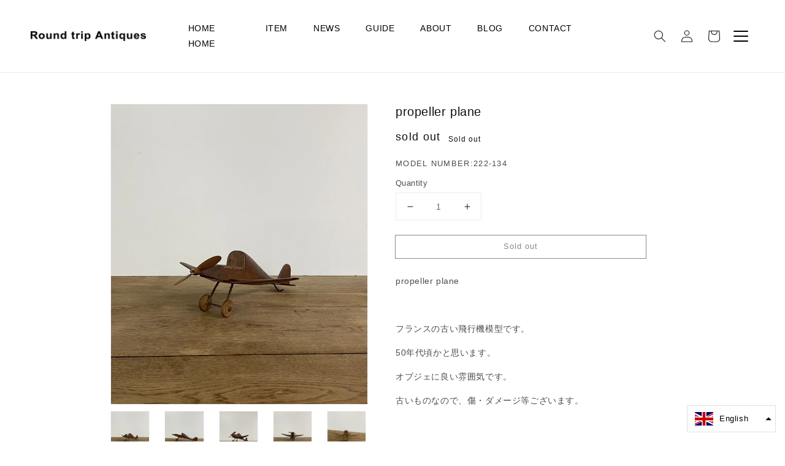

--- FILE ---
content_type: text/html; charset=utf-8
request_url: https://rt-antiques.com/en/products/propeller-plane
body_size: 30228
content:
<!doctype html>
<html class="no-js" lang="en">
  <head>
    <meta charset="utf-8">
    <meta http-equiv="X-UA-Compatible" content="IE=edge">
    <meta name="viewport" content="width=device-width,initial-scale=1">
    <meta name="theme-color" content="">
    <link rel="canonical" href="https://rt-antiques.com/en/products/propeller-plane">
    <link rel="preconnect" href="https://cdn.shopify.com" crossorigin>
<script src="//ajax.googleapis.com/ajax/libs/jquery/3.3.1/jquery.min.js" type="text/javascript"></script>
<link rel="icon" type="image/png" href="//rt-antiques.com/cdn/shop/files/roundtrip_fabi_32x32.jpg?v=1637224306"><link rel="preconnect" href="https://fonts.shopifycdn.com" crossorigin><title>
      propeller plane
 &ndash; Round trip Antiques</title>

    
      <meta name="description" content="propeller plane   フランスの古い飛行機模型です。 50年代頃かと思います。 オブジェに良い雰囲気です。 古いものなので、傷・ダメージ等ございます。   brand： age:1950頃 color：brown size：高さ11.5cm 横 32cm 奥行33cm material：wood 状態はあくまでこちらの主観になりますので、画像にてご確認下さい。 中には細かい傷やダメージ等の見落としもあるかもしれませんが アンティークなお品ですのでご了承ください。 ご不明点はお気軽にお問い合わせください。 商品名 propeller plane 管理番号 222-134 国 france 価格 　円 在庫数 1">
    

    

<meta property="og:site_name" content="Round trip Antiques">
<meta property="og:url" content="https://rt-antiques.com/en/products/propeller-plane">
<meta property="og:title" content="propeller plane">
<meta property="og:type" content="product">
<meta property="og:description" content="propeller plane   フランスの古い飛行機模型です。 50年代頃かと思います。 オブジェに良い雰囲気です。 古いものなので、傷・ダメージ等ございます。   brand： age:1950頃 color：brown size：高さ11.5cm 横 32cm 奥行33cm material：wood 状態はあくまでこちらの主観になりますので、画像にてご確認下さい。 中には細かい傷やダメージ等の見落としもあるかもしれませんが アンティークなお品ですのでご了承ください。 ご不明点はお気軽にお問い合わせください。 商品名 propeller plane 管理番号 222-134 国 france 価格 　円 在庫数 1"><meta property="og:image" content="http://rt-antiques.com/cdn/shop/files/IMG_1760.jpg?v=1693817317">
  <meta property="og:image:secure_url" content="https://rt-antiques.com/cdn/shop/files/IMG_1760.jpg?v=1693817317">
  <meta property="og:image:width" content="2280">
  <meta property="og:image:height" content="2702"><meta property="og:price:amount" content="19,800">
  <meta property="og:price:currency" content="JPY"><meta name="twitter:card" content="summary_large_image">
<meta name="twitter:title" content="propeller plane">
<meta name="twitter:description" content="propeller plane   フランスの古い飛行機模型です。 50年代頃かと思います。 オブジェに良い雰囲気です。 古いものなので、傷・ダメージ等ございます。   brand： age:1950頃 color：brown size：高さ11.5cm 横 32cm 奥行33cm material：wood 状態はあくまでこちらの主観になりますので、画像にてご確認下さい。 中には細かい傷やダメージ等の見落としもあるかもしれませんが アンティークなお品ですのでご了承ください。 ご不明点はお気軽にお問い合わせください。 商品名 propeller plane 管理番号 222-134 国 france 価格 　円 在庫数 1">


    <script src="//rt-antiques.com/cdn/shop/t/3/assets/jquery.showmore.src.js?v=36936077334212120981636943940" defer="defer"></script>
    <script src="//rt-antiques.com/cdn/shop/t/3/assets/global.js?v=135335331132439962431741714670" defer="defer"></script>
    <script>window.performance && window.performance.mark && window.performance.mark('shopify.content_for_header.start');</script><meta id="shopify-digital-wallet" name="shopify-digital-wallet" content="/54866739420/digital_wallets/dialog">
<meta name="shopify-checkout-api-token" content="d928a17999919862ada7ce7849dc1756">
<meta id="in-context-paypal-metadata" data-shop-id="54866739420" data-venmo-supported="false" data-environment="production" data-locale="en_US" data-paypal-v4="true" data-currency="JPY">
<link rel="alternate" hreflang="x-default" href="https://rt-antiques.com/products/propeller-plane">
<link rel="alternate" hreflang="ja" href="https://rt-antiques.com/products/propeller-plane">
<link rel="alternate" hreflang="en" href="https://rt-antiques.com/en/products/propeller-plane">
<link rel="alternate" type="application/json+oembed" href="https://rt-antiques.com/en/products/propeller-plane.oembed">
<script async="async" src="/checkouts/internal/preloads.js?locale=en-JP"></script>
<link rel="preconnect" href="https://shop.app" crossorigin="anonymous">
<script async="async" src="https://shop.app/checkouts/internal/preloads.js?locale=en-JP&shop_id=54866739420" crossorigin="anonymous"></script>
<script id="apple-pay-shop-capabilities" type="application/json">{"shopId":54866739420,"countryCode":"JP","currencyCode":"JPY","merchantCapabilities":["supports3DS"],"merchantId":"gid:\/\/shopify\/Shop\/54866739420","merchantName":"Round trip Antiques","requiredBillingContactFields":["postalAddress","email","phone"],"requiredShippingContactFields":["postalAddress","email","phone"],"shippingType":"shipping","supportedNetworks":["visa","masterCard","amex"],"total":{"type":"pending","label":"Round trip Antiques","amount":"1.00"},"shopifyPaymentsEnabled":true,"supportsSubscriptions":true}</script>
<script id="shopify-features" type="application/json">{"accessToken":"d928a17999919862ada7ce7849dc1756","betas":["rich-media-storefront-analytics"],"domain":"rt-antiques.com","predictiveSearch":false,"shopId":54866739420,"locale":"en"}</script>
<script>var Shopify = Shopify || {};
Shopify.shop = "rt-antiques.myshopify.com";
Shopify.locale = "en";
Shopify.currency = {"active":"JPY","rate":"1.0"};
Shopify.country = "JP";
Shopify.theme = {"name":"Dawn","id":128245006556,"schema_name":"Dawn","schema_version":"2.3.0","theme_store_id":887,"role":"main"};
Shopify.theme.handle = "null";
Shopify.theme.style = {"id":null,"handle":null};
Shopify.cdnHost = "rt-antiques.com/cdn";
Shopify.routes = Shopify.routes || {};
Shopify.routes.root = "/en/";</script>
<script type="module">!function(o){(o.Shopify=o.Shopify||{}).modules=!0}(window);</script>
<script>!function(o){function n(){var o=[];function n(){o.push(Array.prototype.slice.apply(arguments))}return n.q=o,n}var t=o.Shopify=o.Shopify||{};t.loadFeatures=n(),t.autoloadFeatures=n()}(window);</script>
<script>
  window.ShopifyPay = window.ShopifyPay || {};
  window.ShopifyPay.apiHost = "shop.app\/pay";
  window.ShopifyPay.redirectState = null;
</script>
<script id="shop-js-analytics" type="application/json">{"pageType":"product"}</script>
<script defer="defer" async type="module" src="//rt-antiques.com/cdn/shopifycloud/shop-js/modules/v2/client.init-shop-cart-sync_BN7fPSNr.en.esm.js"></script>
<script defer="defer" async type="module" src="//rt-antiques.com/cdn/shopifycloud/shop-js/modules/v2/chunk.common_Cbph3Kss.esm.js"></script>
<script defer="defer" async type="module" src="//rt-antiques.com/cdn/shopifycloud/shop-js/modules/v2/chunk.modal_DKumMAJ1.esm.js"></script>
<script type="module">
  await import("//rt-antiques.com/cdn/shopifycloud/shop-js/modules/v2/client.init-shop-cart-sync_BN7fPSNr.en.esm.js");
await import("//rt-antiques.com/cdn/shopifycloud/shop-js/modules/v2/chunk.common_Cbph3Kss.esm.js");
await import("//rt-antiques.com/cdn/shopifycloud/shop-js/modules/v2/chunk.modal_DKumMAJ1.esm.js");

  window.Shopify.SignInWithShop?.initShopCartSync?.({"fedCMEnabled":true,"windoidEnabled":true});

</script>
<script>
  window.Shopify = window.Shopify || {};
  if (!window.Shopify.featureAssets) window.Shopify.featureAssets = {};
  window.Shopify.featureAssets['shop-js'] = {"shop-cart-sync":["modules/v2/client.shop-cart-sync_CJVUk8Jm.en.esm.js","modules/v2/chunk.common_Cbph3Kss.esm.js","modules/v2/chunk.modal_DKumMAJ1.esm.js"],"init-fed-cm":["modules/v2/client.init-fed-cm_7Fvt41F4.en.esm.js","modules/v2/chunk.common_Cbph3Kss.esm.js","modules/v2/chunk.modal_DKumMAJ1.esm.js"],"init-shop-email-lookup-coordinator":["modules/v2/client.init-shop-email-lookup-coordinator_Cc088_bR.en.esm.js","modules/v2/chunk.common_Cbph3Kss.esm.js","modules/v2/chunk.modal_DKumMAJ1.esm.js"],"init-windoid":["modules/v2/client.init-windoid_hPopwJRj.en.esm.js","modules/v2/chunk.common_Cbph3Kss.esm.js","modules/v2/chunk.modal_DKumMAJ1.esm.js"],"shop-button":["modules/v2/client.shop-button_B0jaPSNF.en.esm.js","modules/v2/chunk.common_Cbph3Kss.esm.js","modules/v2/chunk.modal_DKumMAJ1.esm.js"],"shop-cash-offers":["modules/v2/client.shop-cash-offers_DPIskqss.en.esm.js","modules/v2/chunk.common_Cbph3Kss.esm.js","modules/v2/chunk.modal_DKumMAJ1.esm.js"],"shop-toast-manager":["modules/v2/client.shop-toast-manager_CK7RT69O.en.esm.js","modules/v2/chunk.common_Cbph3Kss.esm.js","modules/v2/chunk.modal_DKumMAJ1.esm.js"],"init-shop-cart-sync":["modules/v2/client.init-shop-cart-sync_BN7fPSNr.en.esm.js","modules/v2/chunk.common_Cbph3Kss.esm.js","modules/v2/chunk.modal_DKumMAJ1.esm.js"],"init-customer-accounts-sign-up":["modules/v2/client.init-customer-accounts-sign-up_CfPf4CXf.en.esm.js","modules/v2/client.shop-login-button_DeIztwXF.en.esm.js","modules/v2/chunk.common_Cbph3Kss.esm.js","modules/v2/chunk.modal_DKumMAJ1.esm.js"],"pay-button":["modules/v2/client.pay-button_CgIwFSYN.en.esm.js","modules/v2/chunk.common_Cbph3Kss.esm.js","modules/v2/chunk.modal_DKumMAJ1.esm.js"],"init-customer-accounts":["modules/v2/client.init-customer-accounts_DQ3x16JI.en.esm.js","modules/v2/client.shop-login-button_DeIztwXF.en.esm.js","modules/v2/chunk.common_Cbph3Kss.esm.js","modules/v2/chunk.modal_DKumMAJ1.esm.js"],"avatar":["modules/v2/client.avatar_BTnouDA3.en.esm.js"],"init-shop-for-new-customer-accounts":["modules/v2/client.init-shop-for-new-customer-accounts_CsZy_esa.en.esm.js","modules/v2/client.shop-login-button_DeIztwXF.en.esm.js","modules/v2/chunk.common_Cbph3Kss.esm.js","modules/v2/chunk.modal_DKumMAJ1.esm.js"],"shop-follow-button":["modules/v2/client.shop-follow-button_BRMJjgGd.en.esm.js","modules/v2/chunk.common_Cbph3Kss.esm.js","modules/v2/chunk.modal_DKumMAJ1.esm.js"],"checkout-modal":["modules/v2/client.checkout-modal_B9Drz_yf.en.esm.js","modules/v2/chunk.common_Cbph3Kss.esm.js","modules/v2/chunk.modal_DKumMAJ1.esm.js"],"shop-login-button":["modules/v2/client.shop-login-button_DeIztwXF.en.esm.js","modules/v2/chunk.common_Cbph3Kss.esm.js","modules/v2/chunk.modal_DKumMAJ1.esm.js"],"lead-capture":["modules/v2/client.lead-capture_DXYzFM3R.en.esm.js","modules/v2/chunk.common_Cbph3Kss.esm.js","modules/v2/chunk.modal_DKumMAJ1.esm.js"],"shop-login":["modules/v2/client.shop-login_CA5pJqmO.en.esm.js","modules/v2/chunk.common_Cbph3Kss.esm.js","modules/v2/chunk.modal_DKumMAJ1.esm.js"],"payment-terms":["modules/v2/client.payment-terms_BxzfvcZJ.en.esm.js","modules/v2/chunk.common_Cbph3Kss.esm.js","modules/v2/chunk.modal_DKumMAJ1.esm.js"]};
</script>
<script>(function() {
  var isLoaded = false;
  function asyncLoad() {
    if (isLoaded) return;
    isLoaded = true;
    var urls = ["https:\/\/d1qnl12h46g6qu.cloudfront.net\/rt-antiques.myshopify.com.js?shop=rt-antiques.myshopify.com","https:\/\/cdn.nfcube.com\/instafeed-5d334fe1e696c32509dff4636f79d322.js?shop=rt-antiques.myshopify.com"];
    for (var i = 0; i < urls.length; i++) {
      var s = document.createElement('script');
      s.type = 'text/javascript';
      s.async = true;
      s.src = urls[i];
      var x = document.getElementsByTagName('script')[0];
      x.parentNode.insertBefore(s, x);
    }
  };
  if(window.attachEvent) {
    window.attachEvent('onload', asyncLoad);
  } else {
    window.addEventListener('load', asyncLoad, false);
  }
})();</script>
<script id="__st">var __st={"a":54866739420,"offset":32400,"reqid":"53390328-b797-4f81-8f12-c1364600723f-1769779063","pageurl":"rt-antiques.com\/en\/products\/propeller-plane","u":"3638021affdf","p":"product","rtyp":"product","rid":8118255517916};</script>
<script>window.ShopifyPaypalV4VisibilityTracking = true;</script>
<script id="captcha-bootstrap">!function(){'use strict';const t='contact',e='account',n='new_comment',o=[[t,t],['blogs',n],['comments',n],[t,'customer']],c=[[e,'customer_login'],[e,'guest_login'],[e,'recover_customer_password'],[e,'create_customer']],r=t=>t.map((([t,e])=>`form[action*='/${t}']:not([data-nocaptcha='true']) input[name='form_type'][value='${e}']`)).join(','),a=t=>()=>t?[...document.querySelectorAll(t)].map((t=>t.form)):[];function s(){const t=[...o],e=r(t);return a(e)}const i='password',u='form_key',d=['recaptcha-v3-token','g-recaptcha-response','h-captcha-response',i],f=()=>{try{return window.sessionStorage}catch{return}},m='__shopify_v',_=t=>t.elements[u];function p(t,e,n=!1){try{const o=window.sessionStorage,c=JSON.parse(o.getItem(e)),{data:r}=function(t){const{data:e,action:n}=t;return t[m]||n?{data:e,action:n}:{data:t,action:n}}(c);for(const[e,n]of Object.entries(r))t.elements[e]&&(t.elements[e].value=n);n&&o.removeItem(e)}catch(o){console.error('form repopulation failed',{error:o})}}const l='form_type',E='cptcha';function T(t){t.dataset[E]=!0}const w=window,h=w.document,L='Shopify',v='ce_forms',y='captcha';let A=!1;((t,e)=>{const n=(g='f06e6c50-85a8-45c8-87d0-21a2b65856fe',I='https://cdn.shopify.com/shopifycloud/storefront-forms-hcaptcha/ce_storefront_forms_captcha_hcaptcha.v1.5.2.iife.js',D={infoText:'Protected by hCaptcha',privacyText:'Privacy',termsText:'Terms'},(t,e,n)=>{const o=w[L][v],c=o.bindForm;if(c)return c(t,g,e,D).then(n);var r;o.q.push([[t,g,e,D],n]),r=I,A||(h.body.append(Object.assign(h.createElement('script'),{id:'captcha-provider',async:!0,src:r})),A=!0)});var g,I,D;w[L]=w[L]||{},w[L][v]=w[L][v]||{},w[L][v].q=[],w[L][y]=w[L][y]||{},w[L][y].protect=function(t,e){n(t,void 0,e),T(t)},Object.freeze(w[L][y]),function(t,e,n,w,h,L){const[v,y,A,g]=function(t,e,n){const i=e?o:[],u=t?c:[],d=[...i,...u],f=r(d),m=r(i),_=r(d.filter((([t,e])=>n.includes(e))));return[a(f),a(m),a(_),s()]}(w,h,L),I=t=>{const e=t.target;return e instanceof HTMLFormElement?e:e&&e.form},D=t=>v().includes(t);t.addEventListener('submit',(t=>{const e=I(t);if(!e)return;const n=D(e)&&!e.dataset.hcaptchaBound&&!e.dataset.recaptchaBound,o=_(e),c=g().includes(e)&&(!o||!o.value);(n||c)&&t.preventDefault(),c&&!n&&(function(t){try{if(!f())return;!function(t){const e=f();if(!e)return;const n=_(t);if(!n)return;const o=n.value;o&&e.removeItem(o)}(t);const e=Array.from(Array(32),(()=>Math.random().toString(36)[2])).join('');!function(t,e){_(t)||t.append(Object.assign(document.createElement('input'),{type:'hidden',name:u})),t.elements[u].value=e}(t,e),function(t,e){const n=f();if(!n)return;const o=[...t.querySelectorAll(`input[type='${i}']`)].map((({name:t})=>t)),c=[...d,...o],r={};for(const[a,s]of new FormData(t).entries())c.includes(a)||(r[a]=s);n.setItem(e,JSON.stringify({[m]:1,action:t.action,data:r}))}(t,e)}catch(e){console.error('failed to persist form',e)}}(e),e.submit())}));const S=(t,e)=>{t&&!t.dataset[E]&&(n(t,e.some((e=>e===t))),T(t))};for(const o of['focusin','change'])t.addEventListener(o,(t=>{const e=I(t);D(e)&&S(e,y())}));const B=e.get('form_key'),M=e.get(l),P=B&&M;t.addEventListener('DOMContentLoaded',(()=>{const t=y();if(P)for(const e of t)e.elements[l].value===M&&p(e,B);[...new Set([...A(),...v().filter((t=>'true'===t.dataset.shopifyCaptcha))])].forEach((e=>S(e,t)))}))}(h,new URLSearchParams(w.location.search),n,t,e,['guest_login'])})(!0,!0)}();</script>
<script integrity="sha256-4kQ18oKyAcykRKYeNunJcIwy7WH5gtpwJnB7kiuLZ1E=" data-source-attribution="shopify.loadfeatures" defer="defer" src="//rt-antiques.com/cdn/shopifycloud/storefront/assets/storefront/load_feature-a0a9edcb.js" crossorigin="anonymous"></script>
<script crossorigin="anonymous" defer="defer" src="//rt-antiques.com/cdn/shopifycloud/storefront/assets/shopify_pay/storefront-65b4c6d7.js?v=20250812"></script>
<script data-source-attribution="shopify.dynamic_checkout.dynamic.init">var Shopify=Shopify||{};Shopify.PaymentButton=Shopify.PaymentButton||{isStorefrontPortableWallets:!0,init:function(){window.Shopify.PaymentButton.init=function(){};var t=document.createElement("script");t.src="https://rt-antiques.com/cdn/shopifycloud/portable-wallets/latest/portable-wallets.en.js",t.type="module",document.head.appendChild(t)}};
</script>
<script data-source-attribution="shopify.dynamic_checkout.buyer_consent">
  function portableWalletsHideBuyerConsent(e){var t=document.getElementById("shopify-buyer-consent"),n=document.getElementById("shopify-subscription-policy-button");t&&n&&(t.classList.add("hidden"),t.setAttribute("aria-hidden","true"),n.removeEventListener("click",e))}function portableWalletsShowBuyerConsent(e){var t=document.getElementById("shopify-buyer-consent"),n=document.getElementById("shopify-subscription-policy-button");t&&n&&(t.classList.remove("hidden"),t.removeAttribute("aria-hidden"),n.addEventListener("click",e))}window.Shopify?.PaymentButton&&(window.Shopify.PaymentButton.hideBuyerConsent=portableWalletsHideBuyerConsent,window.Shopify.PaymentButton.showBuyerConsent=portableWalletsShowBuyerConsent);
</script>
<script>
  function portableWalletsCleanup(e){e&&e.src&&console.error("Failed to load portable wallets script "+e.src);var t=document.querySelectorAll("shopify-accelerated-checkout .shopify-payment-button__skeleton, shopify-accelerated-checkout-cart .wallet-cart-button__skeleton"),e=document.getElementById("shopify-buyer-consent");for(let e=0;e<t.length;e++)t[e].remove();e&&e.remove()}function portableWalletsNotLoadedAsModule(e){e instanceof ErrorEvent&&"string"==typeof e.message&&e.message.includes("import.meta")&&"string"==typeof e.filename&&e.filename.includes("portable-wallets")&&(window.removeEventListener("error",portableWalletsNotLoadedAsModule),window.Shopify.PaymentButton.failedToLoad=e,"loading"===document.readyState?document.addEventListener("DOMContentLoaded",window.Shopify.PaymentButton.init):window.Shopify.PaymentButton.init())}window.addEventListener("error",portableWalletsNotLoadedAsModule);
</script>

<script type="module" src="https://rt-antiques.com/cdn/shopifycloud/portable-wallets/latest/portable-wallets.en.js" onError="portableWalletsCleanup(this)" crossorigin="anonymous"></script>
<script nomodule>
  document.addEventListener("DOMContentLoaded", portableWalletsCleanup);
</script>

<link id="shopify-accelerated-checkout-styles" rel="stylesheet" media="screen" href="https://rt-antiques.com/cdn/shopifycloud/portable-wallets/latest/accelerated-checkout-backwards-compat.css" crossorigin="anonymous">
<style id="shopify-accelerated-checkout-cart">
        #shopify-buyer-consent {
  margin-top: 1em;
  display: inline-block;
  width: 100%;
}

#shopify-buyer-consent.hidden {
  display: none;
}

#shopify-subscription-policy-button {
  background: none;
  border: none;
  padding: 0;
  text-decoration: underline;
  font-size: inherit;
  cursor: pointer;
}

#shopify-subscription-policy-button::before {
  box-shadow: none;
}

      </style>
<script id="sections-script" data-sections="main-product,product-recommendations,header,footer" defer="defer" src="//rt-antiques.com/cdn/shop/t/3/compiled_assets/scripts.js?v=5267"></script>
<script>window.performance && window.performance.mark && window.performance.mark('shopify.content_for_header.end');</script>


    <style data-shopify>
      @font-face {
  font-family: Assistant;
  font-weight: 400;
  font-style: normal;
  font-display: swap;
  src: url("//rt-antiques.com/cdn/fonts/assistant/assistant_n4.9120912a469cad1cc292572851508ca49d12e768.woff2") format("woff2"),
       url("//rt-antiques.com/cdn/fonts/assistant/assistant_n4.6e9875ce64e0fefcd3f4446b7ec9036b3ddd2985.woff") format("woff");
}

      @font-face {
  font-family: Assistant;
  font-weight: 700;
  font-style: normal;
  font-display: swap;
  src: url("//rt-antiques.com/cdn/fonts/assistant/assistant_n7.bf44452348ec8b8efa3aa3068825305886b1c83c.woff2") format("woff2"),
       url("//rt-antiques.com/cdn/fonts/assistant/assistant_n7.0c887fee83f6b3bda822f1150b912c72da0f7b64.woff") format("woff");
}

      
      
      @font-face {
  font-family: Assistant;
  font-weight: 400;
  font-style: normal;
  font-display: swap;
  src: url("//rt-antiques.com/cdn/fonts/assistant/assistant_n4.9120912a469cad1cc292572851508ca49d12e768.woff2") format("woff2"),
       url("//rt-antiques.com/cdn/fonts/assistant/assistant_n4.6e9875ce64e0fefcd3f4446b7ec9036b3ddd2985.woff") format("woff");
}


      :root {
        --font-body-family: Assistant, sans-serif;
        --font-body-family: -apple-system, BlinkMacSystemFont, Roboto, "Segoe UI", "Helvetica Neue", HelveticaNeue, YuGothic, "Yu Gothic Medium", "Yu Gothic", Verdana, Meiryo, sans-serif;
        --font-body-style: normal;
        --font-body-weight: 400;

        --font-heading-family: Assistant, sans-serif;
        --font-heading-family: -apple-system, BlinkMacSystemFont, Roboto, "Segoe UI", "Helvetica Neue", HelveticaNeue, YuGothic, "Yu Gothic Medium", "Yu Gothic", Verdana, Meiryo, sans-serif;
        --font-heading-style: normal;
        --font-heading-weight: 400;

        --font-body-scale: 1.0;
        --font-heading-scale: 1.2;
        --font-heading-scale: 1.0;

        --color-base-text: 18, 18, 18;
        --color-base-background-1: 255, 255, 255;
        --color-base-background-2: 243, 243, 243;
        --color-base-solid-button-labels: 255, 255, 255;
        --color-base-outline-button-labels: 18, 18, 18;
        --color-base-accent-1: 18, 18, 18;
        --color-base-accent-2: 51, 79, 180;
        --payment-terms-background-color: #FFFFFF;

        --gradient-base-background-1: #FFFFFF;
        --gradient-base-background-2: #F3F3F3;
        --gradient-base-accent-1: #121212;
        --gradient-base-accent-2: #334FB4;

        --page-width: 102rem;
        --page-width-margin: 0rem;
      }

      *,
      *::before,
      *::after {
        box-sizing: inherit;
      }

      html {
        box-sizing: border-box;
        font-size: calc(var(--font-body-scale) * 62.5%);
        height: 100%;
      }

      body {
        display: grid;
        grid-template-rows: auto auto 1fr auto;
        grid-template-columns: 100%;
        min-height: 100%;
        margin: 0;
        font-size: 1.3rem;
        letter-spacing: 0.06rem;
        line-height: calc(1 + 0.8 / var(--font-body-scale));
        font-family: var(--font-body-family);
        font-style: var(--font-body-style);
        font-weight: var(--font-body-weight);
      }

      @media screen and (min-width: 750px) {
        body {
          font-size: 1.4rem;
        }
      }
    </style>

    <link href="//rt-antiques.com/cdn/shop/t/3/assets/base.css?v=40068725397589265111741715555" rel="stylesheet" type="text/css" media="all" />
<link rel="preload" as="font" href="//rt-antiques.com/cdn/fonts/assistant/assistant_n4.9120912a469cad1cc292572851508ca49d12e768.woff2" type="font/woff2" crossorigin><link rel="preload" as="font" href="//rt-antiques.com/cdn/fonts/assistant/assistant_n4.9120912a469cad1cc292572851508ca49d12e768.woff2" type="font/woff2" crossorigin><link rel="stylesheet" href="//rt-antiques.com/cdn/shop/t/3/assets/component-predictive-search.css?v=10425135875555615991634781502" media="print" onload="this.media='all'"><script>document.documentElement.className = document.documentElement.className.replace('no-js', 'js');</script>
  <link href="https://monorail-edge.shopifysvc.com" rel="dns-prefetch">
<script>(function(){if ("sendBeacon" in navigator && "performance" in window) {try {var session_token_from_headers = performance.getEntriesByType('navigation')[0].serverTiming.find(x => x.name == '_s').description;} catch {var session_token_from_headers = undefined;}var session_cookie_matches = document.cookie.match(/_shopify_s=([^;]*)/);var session_token_from_cookie = session_cookie_matches && session_cookie_matches.length === 2 ? session_cookie_matches[1] : "";var session_token = session_token_from_headers || session_token_from_cookie || "";function handle_abandonment_event(e) {var entries = performance.getEntries().filter(function(entry) {return /monorail-edge.shopifysvc.com/.test(entry.name);});if (!window.abandonment_tracked && entries.length === 0) {window.abandonment_tracked = true;var currentMs = Date.now();var navigation_start = performance.timing.navigationStart;var payload = {shop_id: 54866739420,url: window.location.href,navigation_start,duration: currentMs - navigation_start,session_token,page_type: "product"};window.navigator.sendBeacon("https://monorail-edge.shopifysvc.com/v1/produce", JSON.stringify({schema_id: "online_store_buyer_site_abandonment/1.1",payload: payload,metadata: {event_created_at_ms: currentMs,event_sent_at_ms: currentMs}}));}}window.addEventListener('pagehide', handle_abandonment_event);}}());</script>
<script id="web-pixels-manager-setup">(function e(e,d,r,n,o){if(void 0===o&&(o={}),!Boolean(null===(a=null===(i=window.Shopify)||void 0===i?void 0:i.analytics)||void 0===a?void 0:a.replayQueue)){var i,a;window.Shopify=window.Shopify||{};var t=window.Shopify;t.analytics=t.analytics||{};var s=t.analytics;s.replayQueue=[],s.publish=function(e,d,r){return s.replayQueue.push([e,d,r]),!0};try{self.performance.mark("wpm:start")}catch(e){}var l=function(){var e={modern:/Edge?\/(1{2}[4-9]|1[2-9]\d|[2-9]\d{2}|\d{4,})\.\d+(\.\d+|)|Firefox\/(1{2}[4-9]|1[2-9]\d|[2-9]\d{2}|\d{4,})\.\d+(\.\d+|)|Chrom(ium|e)\/(9{2}|\d{3,})\.\d+(\.\d+|)|(Maci|X1{2}).+ Version\/(15\.\d+|(1[6-9]|[2-9]\d|\d{3,})\.\d+)([,.]\d+|)( \(\w+\)|)( Mobile\/\w+|) Safari\/|Chrome.+OPR\/(9{2}|\d{3,})\.\d+\.\d+|(CPU[ +]OS|iPhone[ +]OS|CPU[ +]iPhone|CPU IPhone OS|CPU iPad OS)[ +]+(15[._]\d+|(1[6-9]|[2-9]\d|\d{3,})[._]\d+)([._]\d+|)|Android:?[ /-](13[3-9]|1[4-9]\d|[2-9]\d{2}|\d{4,})(\.\d+|)(\.\d+|)|Android.+Firefox\/(13[5-9]|1[4-9]\d|[2-9]\d{2}|\d{4,})\.\d+(\.\d+|)|Android.+Chrom(ium|e)\/(13[3-9]|1[4-9]\d|[2-9]\d{2}|\d{4,})\.\d+(\.\d+|)|SamsungBrowser\/([2-9]\d|\d{3,})\.\d+/,legacy:/Edge?\/(1[6-9]|[2-9]\d|\d{3,})\.\d+(\.\d+|)|Firefox\/(5[4-9]|[6-9]\d|\d{3,})\.\d+(\.\d+|)|Chrom(ium|e)\/(5[1-9]|[6-9]\d|\d{3,})\.\d+(\.\d+|)([\d.]+$|.*Safari\/(?![\d.]+ Edge\/[\d.]+$))|(Maci|X1{2}).+ Version\/(10\.\d+|(1[1-9]|[2-9]\d|\d{3,})\.\d+)([,.]\d+|)( \(\w+\)|)( Mobile\/\w+|) Safari\/|Chrome.+OPR\/(3[89]|[4-9]\d|\d{3,})\.\d+\.\d+|(CPU[ +]OS|iPhone[ +]OS|CPU[ +]iPhone|CPU IPhone OS|CPU iPad OS)[ +]+(10[._]\d+|(1[1-9]|[2-9]\d|\d{3,})[._]\d+)([._]\d+|)|Android:?[ /-](13[3-9]|1[4-9]\d|[2-9]\d{2}|\d{4,})(\.\d+|)(\.\d+|)|Mobile Safari.+OPR\/([89]\d|\d{3,})\.\d+\.\d+|Android.+Firefox\/(13[5-9]|1[4-9]\d|[2-9]\d{2}|\d{4,})\.\d+(\.\d+|)|Android.+Chrom(ium|e)\/(13[3-9]|1[4-9]\d|[2-9]\d{2}|\d{4,})\.\d+(\.\d+|)|Android.+(UC? ?Browser|UCWEB|U3)[ /]?(15\.([5-9]|\d{2,})|(1[6-9]|[2-9]\d|\d{3,})\.\d+)\.\d+|SamsungBrowser\/(5\.\d+|([6-9]|\d{2,})\.\d+)|Android.+MQ{2}Browser\/(14(\.(9|\d{2,})|)|(1[5-9]|[2-9]\d|\d{3,})(\.\d+|))(\.\d+|)|K[Aa][Ii]OS\/(3\.\d+|([4-9]|\d{2,})\.\d+)(\.\d+|)/},d=e.modern,r=e.legacy,n=navigator.userAgent;return n.match(d)?"modern":n.match(r)?"legacy":"unknown"}(),u="modern"===l?"modern":"legacy",c=(null!=n?n:{modern:"",legacy:""})[u],f=function(e){return[e.baseUrl,"/wpm","/b",e.hashVersion,"modern"===e.buildTarget?"m":"l",".js"].join("")}({baseUrl:d,hashVersion:r,buildTarget:u}),m=function(e){var d=e.version,r=e.bundleTarget,n=e.surface,o=e.pageUrl,i=e.monorailEndpoint;return{emit:function(e){var a=e.status,t=e.errorMsg,s=(new Date).getTime(),l=JSON.stringify({metadata:{event_sent_at_ms:s},events:[{schema_id:"web_pixels_manager_load/3.1",payload:{version:d,bundle_target:r,page_url:o,status:a,surface:n,error_msg:t},metadata:{event_created_at_ms:s}}]});if(!i)return console&&console.warn&&console.warn("[Web Pixels Manager] No Monorail endpoint provided, skipping logging."),!1;try{return self.navigator.sendBeacon.bind(self.navigator)(i,l)}catch(e){}var u=new XMLHttpRequest;try{return u.open("POST",i,!0),u.setRequestHeader("Content-Type","text/plain"),u.send(l),!0}catch(e){return console&&console.warn&&console.warn("[Web Pixels Manager] Got an unhandled error while logging to Monorail."),!1}}}}({version:r,bundleTarget:l,surface:e.surface,pageUrl:self.location.href,monorailEndpoint:e.monorailEndpoint});try{o.browserTarget=l,function(e){var d=e.src,r=e.async,n=void 0===r||r,o=e.onload,i=e.onerror,a=e.sri,t=e.scriptDataAttributes,s=void 0===t?{}:t,l=document.createElement("script"),u=document.querySelector("head"),c=document.querySelector("body");if(l.async=n,l.src=d,a&&(l.integrity=a,l.crossOrigin="anonymous"),s)for(var f in s)if(Object.prototype.hasOwnProperty.call(s,f))try{l.dataset[f]=s[f]}catch(e){}if(o&&l.addEventListener("load",o),i&&l.addEventListener("error",i),u)u.appendChild(l);else{if(!c)throw new Error("Did not find a head or body element to append the script");c.appendChild(l)}}({src:f,async:!0,onload:function(){if(!function(){var e,d;return Boolean(null===(d=null===(e=window.Shopify)||void 0===e?void 0:e.analytics)||void 0===d?void 0:d.initialized)}()){var d=window.webPixelsManager.init(e)||void 0;if(d){var r=window.Shopify.analytics;r.replayQueue.forEach((function(e){var r=e[0],n=e[1],o=e[2];d.publishCustomEvent(r,n,o)})),r.replayQueue=[],r.publish=d.publishCustomEvent,r.visitor=d.visitor,r.initialized=!0}}},onerror:function(){return m.emit({status:"failed",errorMsg:"".concat(f," has failed to load")})},sri:function(e){var d=/^sha384-[A-Za-z0-9+/=]+$/;return"string"==typeof e&&d.test(e)}(c)?c:"",scriptDataAttributes:o}),m.emit({status:"loading"})}catch(e){m.emit({status:"failed",errorMsg:(null==e?void 0:e.message)||"Unknown error"})}}})({shopId: 54866739420,storefrontBaseUrl: "https://rt-antiques.com",extensionsBaseUrl: "https://extensions.shopifycdn.com/cdn/shopifycloud/web-pixels-manager",monorailEndpoint: "https://monorail-edge.shopifysvc.com/unstable/produce_batch",surface: "storefront-renderer",enabledBetaFlags: ["2dca8a86"],webPixelsConfigList: [{"id":"shopify-app-pixel","configuration":"{}","eventPayloadVersion":"v1","runtimeContext":"STRICT","scriptVersion":"0450","apiClientId":"shopify-pixel","type":"APP","privacyPurposes":["ANALYTICS","MARKETING"]},{"id":"shopify-custom-pixel","eventPayloadVersion":"v1","runtimeContext":"LAX","scriptVersion":"0450","apiClientId":"shopify-pixel","type":"CUSTOM","privacyPurposes":["ANALYTICS","MARKETING"]}],isMerchantRequest: false,initData: {"shop":{"name":"Round trip Antiques","paymentSettings":{"currencyCode":"JPY"},"myshopifyDomain":"rt-antiques.myshopify.com","countryCode":"JP","storefrontUrl":"https:\/\/rt-antiques.com\/en"},"customer":null,"cart":null,"checkout":null,"productVariants":[{"price":{"amount":19800.0,"currencyCode":"JPY"},"product":{"title":"propeller plane","vendor":"222-134","id":"8118255517916","untranslatedTitle":"propeller plane","url":"\/en\/products\/propeller-plane","type":"Etcetera"},"id":"44058593558748","image":{"src":"\/\/rt-antiques.com\/cdn\/shop\/files\/IMG_1760.jpg?v=1693817317"},"sku":null,"title":"Default Title","untranslatedTitle":"Default Title"}],"purchasingCompany":null},},"https://rt-antiques.com/cdn","1d2a099fw23dfb22ep557258f5m7a2edbae",{"modern":"","legacy":""},{"shopId":"54866739420","storefrontBaseUrl":"https:\/\/rt-antiques.com","extensionBaseUrl":"https:\/\/extensions.shopifycdn.com\/cdn\/shopifycloud\/web-pixels-manager","surface":"storefront-renderer","enabledBetaFlags":"[\"2dca8a86\"]","isMerchantRequest":"false","hashVersion":"1d2a099fw23dfb22ep557258f5m7a2edbae","publish":"custom","events":"[[\"page_viewed\",{}],[\"product_viewed\",{\"productVariant\":{\"price\":{\"amount\":19800.0,\"currencyCode\":\"JPY\"},\"product\":{\"title\":\"propeller plane\",\"vendor\":\"222-134\",\"id\":\"8118255517916\",\"untranslatedTitle\":\"propeller plane\",\"url\":\"\/en\/products\/propeller-plane\",\"type\":\"Etcetera\"},\"id\":\"44058593558748\",\"image\":{\"src\":\"\/\/rt-antiques.com\/cdn\/shop\/files\/IMG_1760.jpg?v=1693817317\"},\"sku\":null,\"title\":\"Default Title\",\"untranslatedTitle\":\"Default Title\"}}]]"});</script><script>
  window.ShopifyAnalytics = window.ShopifyAnalytics || {};
  window.ShopifyAnalytics.meta = window.ShopifyAnalytics.meta || {};
  window.ShopifyAnalytics.meta.currency = 'JPY';
  var meta = {"product":{"id":8118255517916,"gid":"gid:\/\/shopify\/Product\/8118255517916","vendor":"222-134","type":"Etcetera","handle":"propeller-plane","variants":[{"id":44058593558748,"price":1980000,"name":"propeller plane","public_title":null,"sku":null}],"remote":false},"page":{"pageType":"product","resourceType":"product","resourceId":8118255517916,"requestId":"53390328-b797-4f81-8f12-c1364600723f-1769779063"}};
  for (var attr in meta) {
    window.ShopifyAnalytics.meta[attr] = meta[attr];
  }
</script>
<script class="analytics">
  (function () {
    var customDocumentWrite = function(content) {
      var jquery = null;

      if (window.jQuery) {
        jquery = window.jQuery;
      } else if (window.Checkout && window.Checkout.$) {
        jquery = window.Checkout.$;
      }

      if (jquery) {
        jquery('body').append(content);
      }
    };

    var hasLoggedConversion = function(token) {
      if (token) {
        return document.cookie.indexOf('loggedConversion=' + token) !== -1;
      }
      return false;
    }

    var setCookieIfConversion = function(token) {
      if (token) {
        var twoMonthsFromNow = new Date(Date.now());
        twoMonthsFromNow.setMonth(twoMonthsFromNow.getMonth() + 2);

        document.cookie = 'loggedConversion=' + token + '; expires=' + twoMonthsFromNow;
      }
    }

    var trekkie = window.ShopifyAnalytics.lib = window.trekkie = window.trekkie || [];
    if (trekkie.integrations) {
      return;
    }
    trekkie.methods = [
      'identify',
      'page',
      'ready',
      'track',
      'trackForm',
      'trackLink'
    ];
    trekkie.factory = function(method) {
      return function() {
        var args = Array.prototype.slice.call(arguments);
        args.unshift(method);
        trekkie.push(args);
        return trekkie;
      };
    };
    for (var i = 0; i < trekkie.methods.length; i++) {
      var key = trekkie.methods[i];
      trekkie[key] = trekkie.factory(key);
    }
    trekkie.load = function(config) {
      trekkie.config = config || {};
      trekkie.config.initialDocumentCookie = document.cookie;
      var first = document.getElementsByTagName('script')[0];
      var script = document.createElement('script');
      script.type = 'text/javascript';
      script.onerror = function(e) {
        var scriptFallback = document.createElement('script');
        scriptFallback.type = 'text/javascript';
        scriptFallback.onerror = function(error) {
                var Monorail = {
      produce: function produce(monorailDomain, schemaId, payload) {
        var currentMs = new Date().getTime();
        var event = {
          schema_id: schemaId,
          payload: payload,
          metadata: {
            event_created_at_ms: currentMs,
            event_sent_at_ms: currentMs
          }
        };
        return Monorail.sendRequest("https://" + monorailDomain + "/v1/produce", JSON.stringify(event));
      },
      sendRequest: function sendRequest(endpointUrl, payload) {
        // Try the sendBeacon API
        if (window && window.navigator && typeof window.navigator.sendBeacon === 'function' && typeof window.Blob === 'function' && !Monorail.isIos12()) {
          var blobData = new window.Blob([payload], {
            type: 'text/plain'
          });

          if (window.navigator.sendBeacon(endpointUrl, blobData)) {
            return true;
          } // sendBeacon was not successful

        } // XHR beacon

        var xhr = new XMLHttpRequest();

        try {
          xhr.open('POST', endpointUrl);
          xhr.setRequestHeader('Content-Type', 'text/plain');
          xhr.send(payload);
        } catch (e) {
          console.log(e);
        }

        return false;
      },
      isIos12: function isIos12() {
        return window.navigator.userAgent.lastIndexOf('iPhone; CPU iPhone OS 12_') !== -1 || window.navigator.userAgent.lastIndexOf('iPad; CPU OS 12_') !== -1;
      }
    };
    Monorail.produce('monorail-edge.shopifysvc.com',
      'trekkie_storefront_load_errors/1.1',
      {shop_id: 54866739420,
      theme_id: 128245006556,
      app_name: "storefront",
      context_url: window.location.href,
      source_url: "//rt-antiques.com/cdn/s/trekkie.storefront.c59ea00e0474b293ae6629561379568a2d7c4bba.min.js"});

        };
        scriptFallback.async = true;
        scriptFallback.src = '//rt-antiques.com/cdn/s/trekkie.storefront.c59ea00e0474b293ae6629561379568a2d7c4bba.min.js';
        first.parentNode.insertBefore(scriptFallback, first);
      };
      script.async = true;
      script.src = '//rt-antiques.com/cdn/s/trekkie.storefront.c59ea00e0474b293ae6629561379568a2d7c4bba.min.js';
      first.parentNode.insertBefore(script, first);
    };
    trekkie.load(
      {"Trekkie":{"appName":"storefront","development":false,"defaultAttributes":{"shopId":54866739420,"isMerchantRequest":null,"themeId":128245006556,"themeCityHash":"9276002869058224613","contentLanguage":"en","currency":"JPY","eventMetadataId":"35fb6f9f-64a3-4cdb-a750-1498f78f4fd2"},"isServerSideCookieWritingEnabled":true,"monorailRegion":"shop_domain","enabledBetaFlags":["65f19447","b5387b81"]},"Session Attribution":{},"S2S":{"facebookCapiEnabled":false,"source":"trekkie-storefront-renderer","apiClientId":580111}}
    );

    var loaded = false;
    trekkie.ready(function() {
      if (loaded) return;
      loaded = true;

      window.ShopifyAnalytics.lib = window.trekkie;

      var originalDocumentWrite = document.write;
      document.write = customDocumentWrite;
      try { window.ShopifyAnalytics.merchantGoogleAnalytics.call(this); } catch(error) {};
      document.write = originalDocumentWrite;

      window.ShopifyAnalytics.lib.page(null,{"pageType":"product","resourceType":"product","resourceId":8118255517916,"requestId":"53390328-b797-4f81-8f12-c1364600723f-1769779063","shopifyEmitted":true});

      var match = window.location.pathname.match(/checkouts\/(.+)\/(thank_you|post_purchase)/)
      var token = match? match[1]: undefined;
      if (!hasLoggedConversion(token)) {
        setCookieIfConversion(token);
        window.ShopifyAnalytics.lib.track("Viewed Product",{"currency":"JPY","variantId":44058593558748,"productId":8118255517916,"productGid":"gid:\/\/shopify\/Product\/8118255517916","name":"propeller plane","price":"19800","sku":null,"brand":"222-134","variant":null,"category":"Etcetera","nonInteraction":true,"remote":false},undefined,undefined,{"shopifyEmitted":true});
      window.ShopifyAnalytics.lib.track("monorail:\/\/trekkie_storefront_viewed_product\/1.1",{"currency":"JPY","variantId":44058593558748,"productId":8118255517916,"productGid":"gid:\/\/shopify\/Product\/8118255517916","name":"propeller plane","price":"19800","sku":null,"brand":"222-134","variant":null,"category":"Etcetera","nonInteraction":true,"remote":false,"referer":"https:\/\/rt-antiques.com\/en\/products\/propeller-plane"});
      }
    });


        var eventsListenerScript = document.createElement('script');
        eventsListenerScript.async = true;
        eventsListenerScript.src = "//rt-antiques.com/cdn/shopifycloud/storefront/assets/shop_events_listener-3da45d37.js";
        document.getElementsByTagName('head')[0].appendChild(eventsListenerScript);

})();</script>
<script
  defer
  src="https://rt-antiques.com/cdn/shopifycloud/perf-kit/shopify-perf-kit-3.1.0.min.js"
  data-application="storefront-renderer"
  data-shop-id="54866739420"
  data-render-region="gcp-us-central1"
  data-page-type="product"
  data-theme-instance-id="128245006556"
  data-theme-name="Dawn"
  data-theme-version="2.3.0"
  data-monorail-region="shop_domain"
  data-resource-timing-sampling-rate="10"
  data-shs="true"
  data-shs-beacon="true"
  data-shs-export-with-fetch="true"
  data-shs-logs-sample-rate="1"
  data-shs-beacon-endpoint="https://rt-antiques.com/api/collect"
></script>
</head>

  <body class="gradient">
    <a class="skip-to-content-link button visually-hidden" href="#MainContent">
      Skip to content
    </a>

    <div id="shopify-section-announcement-bar" class="shopify-section">
</div>
    <div id="shopify-section-header" class="shopify-section"><link rel="stylesheet" href="//rt-antiques.com/cdn/shop/t/3/assets/component-list-menu.css?v=161614383810958508431634781509" media="print" onload="this.media='all'">
<link rel="stylesheet" href="//rt-antiques.com/cdn/shop/t/3/assets/component-search.css?v=128662198121899399791634781497" media="print" onload="this.media='all'">
<link rel="stylesheet" href="//rt-antiques.com/cdn/shop/t/3/assets/component-menu-drawer.css?v=25441607779389632351634781500" media="print" onload="this.media='all'">
<link rel="stylesheet" href="//rt-antiques.com/cdn/shop/t/3/assets/component-cart-notification.css?v=168160950397931396041634781495" media="print" onload="this.media='all'">
<link rel="stylesheet" href="//rt-antiques.com/cdn/shop/t/3/assets/component-cart-items.css?v=66764593009401432141634781521" media="print" onload="this.media='all'"><link rel="stylesheet" href="//rt-antiques.com/cdn/shop/t/3/assets/component-price.css?v=5328827735059554991634781500" media="print" onload="this.media='all'">
  <link rel="stylesheet" href="//rt-antiques.com/cdn/shop/t/3/assets/component-loading-overlay.css?v=167310470843593579841634781524" media="print" onload="this.media='all'"><noscript><link href="//rt-antiques.com/cdn/shop/t/3/assets/component-list-menu.css?v=161614383810958508431634781509" rel="stylesheet" type="text/css" media="all" /></noscript>
<noscript><link href="//rt-antiques.com/cdn/shop/t/3/assets/component-search.css?v=128662198121899399791634781497" rel="stylesheet" type="text/css" media="all" /></noscript>
<noscript><link href="//rt-antiques.com/cdn/shop/t/3/assets/component-menu-drawer.css?v=25441607779389632351634781500" rel="stylesheet" type="text/css" media="all" /></noscript>
<noscript><link href="//rt-antiques.com/cdn/shop/t/3/assets/component-cart-notification.css?v=168160950397931396041634781495" rel="stylesheet" type="text/css" media="all" /></noscript>
<noscript><link href="//rt-antiques.com/cdn/shop/t/3/assets/component-cart-items.css?v=66764593009401432141634781521" rel="stylesheet" type="text/css" media="all" /></noscript>

<style>
  header-drawer {
    justify-self: start;
    margin-left: -1.2rem;
  }

  @media screen and (min-width: 990px) {
    header-drawer {
      display: none;
    }
  }

  .menu-drawer-container {
    display: flex;
  }

  .list-menu {
    list-style: none;
    padding: 0;
    margin: 0;
  }

  .list-menu--inline {
    display: inline-flex;
    flex-wrap: wrap;
  }

  summary.list-menu__item {
    padding-right: 2.7rem;
  }

  .list-menu__item {
    display: flex;
    align-items: center;
    line-height: calc(1 + 0.3 / var(--font-body-scale));
  }

  .list-menu__item--link {
    text-decoration: none;
    padding-bottom: 1rem;
    padding-top: 1rem;
    line-height: calc(1 + 0.8 / var(--font-body-scale));
  }

  @media screen and (min-width: 750px) {
    .list-menu__item--link {
      padding-bottom: 0.5rem;
      padding-top: 0.5rem;
    }
  }
</style>

<script src="//rt-antiques.com/cdn/shop/t/3/assets/details-disclosure.js?v=130383321174778955031634781517" defer="defer"></script>
<script src="//rt-antiques.com/cdn/shop/t/3/assets/details-modal.js?v=28236984606388830511634781516" defer="defer"></script>
<script src="//rt-antiques.com/cdn/shop/t/3/assets/cart-notification.js?v=18770815536247936311634781499" defer="defer"></script>

        <div class="nav_second"><nav class="socondnav-wrap">
                <ul class="secondnav"><li class="">
                        <a href="/en">HOME HOME</a>
                    </li><li class="hassub">
                        ITEM
                            <ul class="sub"><li><a href="/en/collections/disigner-vintage" class="">                                    
                                    Designer•Vintage
                                    </a></li><li><a href="/en/collections/chair" class="">                                    
                                    Chair Chair
                                    </a></li><li><a href="/en/collections/table-desk" class="">                                    
                                    Table &amp; Desk
                                    </a></li><li><a href="/en/collections/cabinet-shelf" class="">                                    
                                    Cabinet &amp; Shelf
                                    </a></li><li><a href="/en/collections/door-window" class="">                                    
                                    Door &amp; Window
                                    </a></li><li><a href="/en/collections/shop-fitting" class="">                                    
                                    Shop fitting
                                    </a></li><li><a href="/en/collections/lighting" class="">                                    
                                    Lightning
                                    </a></li><li><a href="/en/collections/sideboard" class="">                                    
                                    Sideboard
                                    </a></li><li><a href="/en/collections/vintage-clothing" class="">                                    
                                    Vintage clothing
                                    </a></li><li><a href="/en/collections/tableware" class="">                                    
                                    Tableware
                                    </a></li><li><a href="/en/collections/etcetera" class="">                                    
                                    Etcetera
                                    </a></li></ul>
                    </li><li class=""style="order:100;">
                        <a href="https://rt-antiques.myshopify.com/blogs/news">NEWS</a>
                    </li><li class="hassub">
                        GUIDE
                            <ul class="sub"><li><a href="/en/pages/goriyou_guide" class="">                                    
                                    User Guide
                                    </a></li><li><a href="/en/pages/delivery" class="">                                    
                                    About delivery method and shipping fee
                                    </a></li><li><a href="/en/pages/tokutei" class="">                                    
                                    Notation based on the Specified Commercial Transactions Law
                                    </a></li><li><a href="/en/policies/privacy-policy" class="">                                    
                                    privacy policy
                                    </a></li></ul>
                    </li><li class=""style="order:100;">
                        <a href="/en/pages/about">ABOUT</a>
                    </li><li class=""style="order:100;">
                        <a href="/en/blogs/blog">BLOG</a>
                    </li><li class=""style="order:100;">
                        <a href="/en/pages/contact">CONTACT</a>
                    </li></ul>
            </nav></div>

<svg xmlns="http://www.w3.org/2000/svg" class="hidden">
  <symbol id="icon-search" viewbox="0 0 18 19" fill="none">
    <path fill-rule="evenodd" clip-rule="evenodd" d="M11.03 11.68A5.784 5.784 0 112.85 3.5a5.784 5.784 0 018.18 8.18zm.26 1.12a6.78 6.78 0 11.72-.7l5.4 5.4a.5.5 0 11-.71.7l-5.41-5.4z" fill="currentColor"/>
  </symbol>

  <symbol id="icon-close" class="icon icon-close" fill="none" viewBox="0 0 18 17">
    <path d="M.865 15.978a.5.5 0 00.707.707l7.433-7.431 7.579 7.282a.501.501 0 00.846-.37.5.5 0 00-.153-.351L9.712 8.546l7.417-7.416a.5.5 0 10-.707-.708L8.991 7.853 1.413.573a.5.5 0 10-.693.72l7.563 7.268-7.418 7.417z" fill="currentColor">
  </symbol>
</svg>
<sticky-header class="header-wrapper color-background-1 gradient header-wrapper--border-bottom">
  <header class="header header--middle-left page-width header--has-menu"><header-drawer data-breakpoint="tablet">
        <details class="menu-drawer-container">
          <summary class="header__icon header__icon--menu header__icon--summary link focus-inset" aria-label="Menu">
            <span>
              <svg xmlns="http://www.w3.org/2000/svg" aria-hidden="true" focusable="false" role="presentation" class="icon icon-hamburger" fill="none" viewBox="0 0 18 16">
  <path d="M1 .5a.5.5 0 100 1h15.71a.5.5 0 000-1H1zM.5 8a.5.5 0 01.5-.5h15.71a.5.5 0 010 1H1A.5.5 0 01.5 8zm0 7a.5.5 0 01.5-.5h15.71a.5.5 0 010 1H1a.5.5 0 01-.5-.5z" fill="currentColor">
</svg>

              <svg xmlns="http://www.w3.org/2000/svg" aria-hidden="true" focusable="false" role="presentation" class="icon icon-close" fill="none" viewBox="0 0 18 17">
  <path d="M.865 15.978a.5.5 0 00.707.707l7.433-7.431 7.579 7.282a.501.501 0 00.846-.37.5.5 0 00-.153-.351L9.712 8.546l7.417-7.416a.5.5 0 10-.707-.708L8.991 7.853 1.413.573a.5.5 0 10-.693.72l7.563 7.268-7.418 7.417z" fill="currentColor">
</svg>

            </span>
          </summary>
          <div id="menu-drawer" class="menu-drawer motion-reduce" tabindex="-1">
            <div class="menu-drawer__inner-container">
              <div class="menu-drawer__navigation-container">
                <nav class="menu-drawer__navigation">
                  <ul class="menu-drawer__menu list-menu" role="list"><li><a href="/en" class="menu-drawer__menu-item list-menu__item link link--text focus-inset">
                            HOME HOME
                          </a></li><li><details>
                            <summary class="menu-drawer__menu-item list-menu__item link link--text focus-inset">
                              ITEM
                              <svg viewBox="0 0 14 10" fill="none" aria-hidden="true" focusable="false" role="presentation" class="icon icon-arrow" xmlns="http://www.w3.org/2000/svg">
  <path fill-rule="evenodd" clip-rule="evenodd" d="M8.537.808a.5.5 0 01.817-.162l4 4a.5.5 0 010 .708l-4 4a.5.5 0 11-.708-.708L11.793 5.5H1a.5.5 0 010-1h10.793L8.646 1.354a.5.5 0 01-.109-.546z" fill="currentColor">
</svg>

                              <svg aria-hidden="true" focusable="false" role="presentation" class="icon icon-caret" viewBox="0 0 10 6">
  <path fill-rule="evenodd" clip-rule="evenodd" d="M9.354.646a.5.5 0 00-.708 0L5 4.293 1.354.646a.5.5 0 00-.708.708l4 4a.5.5 0 00.708 0l4-4a.5.5 0 000-.708z" fill="currentColor">
</svg>

                            </summary>
                            <div id="link-ITEM" class="menu-drawer__submenu motion-reduce" tabindex="-1">
                              <div class="menu-drawer__inner-submenu">
                                <button class="menu-drawer__close-button link link--text focus-inset" aria-expanded="true">
                                  <svg viewBox="0 0 14 10" fill="none" aria-hidden="true" focusable="false" role="presentation" class="icon icon-arrow" xmlns="http://www.w3.org/2000/svg">
  <path fill-rule="evenodd" clip-rule="evenodd" d="M8.537.808a.5.5 0 01.817-.162l4 4a.5.5 0 010 .708l-4 4a.5.5 0 11-.708-.708L11.793 5.5H1a.5.5 0 010-1h10.793L8.646 1.354a.5.5 0 01-.109-.546z" fill="currentColor">
</svg>

                                  ITEM
                                </button>
                                <ul class="menu-drawer__menu list-menu" role="list" tabindex="-1"><li><a href="/en/collections/disigner-vintage" class="menu-drawer__menu-item link link--text list-menu__item focus-inset">
                                          Designer•Vintage
                                        </a></li><li><a href="/en/collections/chair" class="menu-drawer__menu-item link link--text list-menu__item focus-inset">
                                          Chair Chair
                                        </a></li><li><a href="/en/collections/table-desk" class="menu-drawer__menu-item link link--text list-menu__item focus-inset">
                                          Table &amp; Desk
                                        </a></li><li><a href="/en/collections/cabinet-shelf" class="menu-drawer__menu-item link link--text list-menu__item focus-inset">
                                          Cabinet &amp; Shelf
                                        </a></li><li><a href="/en/collections/door-window" class="menu-drawer__menu-item link link--text list-menu__item focus-inset">
                                          Door &amp; Window
                                        </a></li><li><a href="/en/collections/shop-fitting" class="menu-drawer__menu-item link link--text list-menu__item focus-inset">
                                          Shop fitting
                                        </a></li><li><a href="/en/collections/lighting" class="menu-drawer__menu-item link link--text list-menu__item focus-inset">
                                          Lightning
                                        </a></li><li><a href="/en/collections/sideboard" class="menu-drawer__menu-item link link--text list-menu__item focus-inset">
                                          Sideboard
                                        </a></li><li><a href="/en/collections/vintage-clothing" class="menu-drawer__menu-item link link--text list-menu__item focus-inset">
                                          Vintage clothing
                                        </a></li><li><a href="/en/collections/tableware" class="menu-drawer__menu-item link link--text list-menu__item focus-inset">
                                          Tableware
                                        </a></li><li><a href="/en/collections/etcetera" class="menu-drawer__menu-item link link--text list-menu__item focus-inset">
                                          Etcetera
                                        </a></li></ul>
                              </div>
                            </div>
                          </details></li><li><a href="https://rt-antiques.myshopify.com/blogs/news" class="menu-drawer__menu-item list-menu__item link link--text focus-inset">
                            NEWS
                          </a></li><li><details>
                            <summary class="menu-drawer__menu-item list-menu__item link link--text focus-inset">
                              GUIDE
                              <svg viewBox="0 0 14 10" fill="none" aria-hidden="true" focusable="false" role="presentation" class="icon icon-arrow" xmlns="http://www.w3.org/2000/svg">
  <path fill-rule="evenodd" clip-rule="evenodd" d="M8.537.808a.5.5 0 01.817-.162l4 4a.5.5 0 010 .708l-4 4a.5.5 0 11-.708-.708L11.793 5.5H1a.5.5 0 010-1h10.793L8.646 1.354a.5.5 0 01-.109-.546z" fill="currentColor">
</svg>

                              <svg aria-hidden="true" focusable="false" role="presentation" class="icon icon-caret" viewBox="0 0 10 6">
  <path fill-rule="evenodd" clip-rule="evenodd" d="M9.354.646a.5.5 0 00-.708 0L5 4.293 1.354.646a.5.5 0 00-.708.708l4 4a.5.5 0 00.708 0l4-4a.5.5 0 000-.708z" fill="currentColor">
</svg>

                            </summary>
                            <div id="link-GUIDE" class="menu-drawer__submenu motion-reduce" tabindex="-1">
                              <div class="menu-drawer__inner-submenu">
                                <button class="menu-drawer__close-button link link--text focus-inset" aria-expanded="true">
                                  <svg viewBox="0 0 14 10" fill="none" aria-hidden="true" focusable="false" role="presentation" class="icon icon-arrow" xmlns="http://www.w3.org/2000/svg">
  <path fill-rule="evenodd" clip-rule="evenodd" d="M8.537.808a.5.5 0 01.817-.162l4 4a.5.5 0 010 .708l-4 4a.5.5 0 11-.708-.708L11.793 5.5H1a.5.5 0 010-1h10.793L8.646 1.354a.5.5 0 01-.109-.546z" fill="currentColor">
</svg>

                                  GUIDE
                                </button>
                                <ul class="menu-drawer__menu list-menu" role="list" tabindex="-1"><li><a href="/en/pages/goriyou_guide" class="menu-drawer__menu-item link link--text list-menu__item focus-inset">
                                          User Guide
                                        </a></li><li><a href="/en/pages/delivery" class="menu-drawer__menu-item link link--text list-menu__item focus-inset">
                                          About delivery method and shipping fee
                                        </a></li><li><a href="/en/pages/tokutei" class="menu-drawer__menu-item link link--text list-menu__item focus-inset">
                                          Notation based on the Specified Commercial Transactions Law
                                        </a></li><li><a href="/en/policies/privacy-policy" class="menu-drawer__menu-item link link--text list-menu__item focus-inset">
                                          privacy policy
                                        </a></li></ul>
                              </div>
                            </div>
                          </details></li><li><a href="/en/pages/about" class="menu-drawer__menu-item list-menu__item link link--text focus-inset">
                            ABOUT
                          </a></li><li><a href="/en/blogs/blog" class="menu-drawer__menu-item list-menu__item link link--text focus-inset">
                            BLOG
                          </a></li><li><a href="/en/pages/contact" class="menu-drawer__menu-item list-menu__item link link--text focus-inset">
                            CONTACT
                          </a></li></ul>
                </nav>
                <div class="menu-drawer__utility-links"><a href="/en/account/login" class="menu-drawer__account link focus-inset h5">
                      <svg xmlns="http://www.w3.org/2000/svg" aria-hidden="true" focusable="false" role="presentation" class="icon icon-account" fill="none" viewBox="0 0 18 19">
  <path fill-rule="evenodd" clip-rule="evenodd" d="M6 4.5a3 3 0 116 0 3 3 0 01-6 0zm3-4a4 4 0 100 8 4 4 0 000-8zm5.58 12.15c1.12.82 1.83 2.24 1.91 4.85H1.51c.08-2.6.79-4.03 1.9-4.85C4.66 11.75 6.5 11.5 9 11.5s4.35.26 5.58 1.15zM9 10.5c-2.5 0-4.65.24-6.17 1.35C1.27 12.98.5 14.93.5 18v.5h17V18c0-3.07-.77-5.02-2.33-6.15-1.52-1.1-3.67-1.35-6.17-1.35z" fill="currentColor">
</svg>

Log in</a><ul class="list list-social list-unstyled" role="list"></ul>
                </div>
              </div>
            </div>
          </div>
        </details>
      </header-drawer><a href="/en" class="header__heading-link link link--text focus-inset"><img srcset="//rt-antiques.com/cdn/shop/files/logo_b03ea587-4a70-46dd-930a-6e6d5eb01c6f_190x.png?v=1636770236 1x, //rt-antiques.com/cdn/shop/files/logo_b03ea587-4a70-46dd-930a-6e6d5eb01c6f_190x@2x.png?v=1636770236 2x"
              src="//rt-antiques.com/cdn/shop/files/logo_b03ea587-4a70-46dd-930a-6e6d5eb01c6f_190x.png?v=1636770236"
              loading="lazy"
              class="header__heading-logo"
              width="701"
              height="63"
              alt="Round trip Antiques"
            ></a><div class="nav_wrapper"><nav class="globalnav-wrap">
                <ul class="globalnav"><li class="">
                        <a href="/en">HOME HOME</a>
                    </li><li class="dropdown-btn">
                        ITEM
                            <ul class="dropdown"><li><a href="/en/collections/disigner-vintage" class="header__menu-item list-menu__item link link--text focus-inset caption-large">                                    
                                    Designer•Vintage
                                    </a></li><li><a href="/en/collections/chair" class="header__menu-item list-menu__item link link--text focus-inset caption-large">                                    
                                    Chair Chair
                                    </a></li><li><a href="/en/collections/table-desk" class="header__menu-item list-menu__item link link--text focus-inset caption-large">                                    
                                    Table &amp; Desk
                                    </a></li><li><a href="/en/collections/cabinet-shelf" class="header__menu-item list-menu__item link link--text focus-inset caption-large">                                    
                                    Cabinet &amp; Shelf
                                    </a></li><li><a href="/en/collections/door-window" class="header__menu-item list-menu__item link link--text focus-inset caption-large">                                    
                                    Door &amp; Window
                                    </a></li><li><a href="/en/collections/shop-fitting" class="header__menu-item list-menu__item link link--text focus-inset caption-large">                                    
                                    Shop fitting
                                    </a></li><li><a href="/en/collections/lighting" class="header__menu-item list-menu__item link link--text focus-inset caption-large">                                    
                                    Lightning
                                    </a></li><li><a href="/en/collections/sideboard" class="header__menu-item list-menu__item link link--text focus-inset caption-large">                                    
                                    Sideboard
                                    </a></li><li><a href="/en/collections/vintage-clothing" class="header__menu-item list-menu__item link link--text focus-inset caption-large">                                    
                                    Vintage clothing
                                    </a></li><li><a href="/en/collections/tableware" class="header__menu-item list-menu__item link link--text focus-inset caption-large">                                    
                                    Tableware
                                    </a></li><li><a href="/en/collections/etcetera" class="header__menu-item list-menu__item link link--text focus-inset caption-large">                                    
                                    Etcetera
                                    </a></li></ul>
                    </li><li class="">
                        <a href="https://rt-antiques.myshopify.com/blogs/news">NEWS</a>
                    </li><li class="dropdown-btn">
                        GUIDE
                            <ul class="dropdown"><li><a href="/en/pages/goriyou_guide" class="header__menu-item list-menu__item link link--text focus-inset caption-large">                                    
                                    User Guide
                                    </a></li><li><a href="/en/pages/delivery" class="header__menu-item list-menu__item link link--text focus-inset caption-large">                                    
                                    About delivery method and shipping fee
                                    </a></li><li><a href="/en/pages/tokutei" class="header__menu-item list-menu__item link link--text focus-inset caption-large">                                    
                                    Notation based on the Specified Commercial Transactions Law
                                    </a></li><li><a href="/en/policies/privacy-policy" class="header__menu-item list-menu__item link link--text focus-inset caption-large">                                    
                                    privacy policy
                                    </a></li></ul>
                    </li><li class="">
                        <a href="/en/pages/about">ABOUT</a>
                    </li><li class="">
                        <a href="/en/blogs/blog">BLOG</a>
                    </li><li class="">
                        <a href="/en/pages/contact">CONTACT</a>
                    </li></ul>
            </nav><div class="header__icons">
      <details-modal class="header__search">
        <details>
          <summary class="header__icon header__icon--search header__icon--summary link focus-inset modal__toggle" aria-haspopup="dialog" aria-label="Search">
            <span>
              <svg class="modal__toggle-open icon icon-search" aria-hidden="true" focusable="false" role="presentation">
                <use href="#icon-search">
              </svg>
              <svg class="modal__toggle-close icon icon-close" aria-hidden="true" focusable="false" role="presentation">
                <use href="#icon-close">
              </svg>
            </span>
          </summary>
          <div class="search-modal modal__content" role="dialog" aria-modal="true" aria-label="Search">
            <div class="modal-overlay"></div>
            <div class="search-modal__content" tabindex="-1"><predictive-search class="search-modal__form" data-loading-text="Loading..."><form action="/en/search" method="get" role="search" class="search search-modal__form">
                  <div class="field">
                    <input class="search__input field__input" 
                      id="Search-In-Modal"
                      type="search"
                      name="q"
                      value=""
                      placeholder="Search"role="combobox"
                        aria-expanded="false"
                        aria-owns="predictive-search-results-list"
                        aria-controls="predictive-search-results-list"
                        aria-haspopup="listbox"
                        aria-autocomplete="list"
                        autocorrect="off"
                        autocomplete="off"
                        autocapitalize="off"
                        spellcheck="false">
                    <label class="field__label" for="Search-In-Modal">Search</label>
                    <input type="hidden" name="options[prefix]" value="last">
                    <button class="search__button field__button" aria-label="Search">
                      <svg class="icon icon-search" aria-hidden="true" focusable="false" role="presentation">
                        <use href="#icon-search">
                      </svg>
                    </button> 
                  </div><div class="predictive-search predictive-search--header" tabindex="-1" data-predictive-search>
                      <div class="predictive-search__loading-state">
                        <svg aria-hidden="true" focusable="false" role="presentation" class="spinner" viewBox="0 0 66 66" xmlns="http://www.w3.org/2000/svg">
                          <circle class="path" fill="none" stroke-width="6" cx="33" cy="33" r="30"></circle>
                        </svg>
                      </div>
                    </div>

                    <span class="predictive-search-status visually-hidden" role="status" aria-hidden="true"></span></form></predictive-search><button type="button" class="search-modal__close-button modal__close-button link link--text focus-inset" aria-label="Close">
                <svg class="icon icon-close" aria-hidden="true" focusable="false" role="presentation">
                  <use href="#icon-close">
                </svg>
              </button>
            </div>
          </div>
        </details>
      </details-modal><a href="/en/account/login" class="header__icon header__icon--account link focus-inset small-hide">
          <svg xmlns="http://www.w3.org/2000/svg" aria-hidden="true" focusable="false" role="presentation" class="icon icon-account" fill="none" viewBox="0 0 18 19">
  <path fill-rule="evenodd" clip-rule="evenodd" d="M6 4.5a3 3 0 116 0 3 3 0 01-6 0zm3-4a4 4 0 100 8 4 4 0 000-8zm5.58 12.15c1.12.82 1.83 2.24 1.91 4.85H1.51c.08-2.6.79-4.03 1.9-4.85C4.66 11.75 6.5 11.5 9 11.5s4.35.26 5.58 1.15zM9 10.5c-2.5 0-4.65.24-6.17 1.35C1.27 12.98.5 14.93.5 18v.5h17V18c0-3.07-.77-5.02-2.33-6.15-1.52-1.1-3.67-1.35-6.17-1.35z" fill="currentColor">
</svg>

          <span class="visually-hidden">Log in</span>
        </a><a href="/en/cart" class="header__icon header__icon--cart link focus-inset" id="cart-icon-bubble"><svg class="icon icon-cart-empty" aria-hidden="true" focusable="false" role="presentation" xmlns="http://www.w3.org/2000/svg" viewBox="0 0 40 40" fill="none">
  <path d="m15.75 11.8h-3.16l-.77 11.6a5 5 0 0 0 4.99 5.34h7.38a5 5 0 0 0 4.99-5.33l-.78-11.61zm0 1h-2.22l-.71 10.67a4 4 0 0 0 3.99 4.27h7.38a4 4 0 0 0 4-4.27l-.72-10.67h-2.22v.63a4.75 4.75 0 1 1 -9.5 0zm8.5 0h-7.5v.63a3.75 3.75 0 1 0 7.5 0z" fill="currentColor" fill-rule="evenodd"/>
</svg>
<span class="visually-hidden">Cart</span></a>
      <div class="nav-button-wrap">
        <div class="nav-button">
          <span></span>
          <span></span>
          <span></span>
        </div>
      </div>
    </div>
            </div>
  </header>
</sticky-header>

<cart-notification>
  <div class="cart-notification-wrapper page-width color-background-1">
    <div id="cart-notification" class="cart-notification focus-inset" aria-modal="true" aria-label="Item added to your cart" role="dialog" tabindex="-1">
      <div class="cart-notification__header">
        <h2 class="cart-notification__heading caption-large"><svg class="icon icon-checkmark color-foreground-text" aria-hidden="true" focusable="false" xmlns="http://www.w3.org/2000/svg" viewBox="0 0 12 9" fill="none">
  <path fill-rule="evenodd" clip-rule="evenodd" d="M11.35.643a.5.5 0 01.006.707l-6.77 6.886a.5.5 0 01-.719-.006L.638 4.845a.5.5 0 11.724-.69l2.872 3.011 6.41-6.517a.5.5 0 01.707-.006h-.001z" fill="currentColor"/>
</svg>
Item added to your cart</h2>
        <button type="button" class="cart-notification__close modal__close-button link link--text focus-inset" aria-label="Close">
          <svg class="icon icon-close" aria-hidden="true" focusable="false"><use href="#icon-close"></svg>
        </button>
      </div>
      <div id="cart-notification-product" class="cart-notification-product"></div>
      <div class="cart-notification__links">
        <a href="/en/cart" id="cart-notification-button" class="button button--secondary button--full-width"></a>
        <form action="/en/cart" method="post" id="cart-notification-form">
          <button class="button button--primary button--full-width" name="checkout">Check out</button>
        </form>
        <button type="button" class="link button-label">Continue shopping</button>
      </div>
    </div>
  </div>
</cart-notification>
<style data-shopify>
  .cart-notification {
     display: none;
  }
</style>


<script type="application/ld+json">
  {
    "@context": "http://schema.org",
    "@type": "Organization",
    "name": "Round trip Antiques",
    
      
      "logo": "https:\/\/rt-antiques.com\/cdn\/shop\/files\/logo_b03ea587-4a70-46dd-930a-6e6d5eb01c6f_701x.png?v=1636770236",
    
    "sameAs": [
      "",
      "",
      "",
      "",
      "",
      "",
      "",
      "",
      ""
    ],
    "url": "https:\/\/rt-antiques.com"
  }
</script>
</div>
    <main id="MainContent" class="content-for-layout focus-none" role="main" tabindex="-1">
      <section id="shopify-section-template--15288933155036__main" class="shopify-section product-section spaced-section">
<link href="//rt-antiques.com/cdn/shop/t/3/assets/section-main-product.css?v=148416590122289809681634781493" rel="stylesheet" type="text/css" media="all" />
<link href="//rt-antiques.com/cdn/shop/t/3/assets/component-accordion.css?v=149984475906394884081634781494" rel="stylesheet" type="text/css" media="all" />
<link href="//rt-antiques.com/cdn/shop/t/3/assets/component-price.css?v=5328827735059554991634781500" rel="stylesheet" type="text/css" media="all" />
<link href="//rt-antiques.com/cdn/shop/t/3/assets/component-rte.css?v=84043763465619332371634781519" rel="stylesheet" type="text/css" media="all" />
<link href="//rt-antiques.com/cdn/shop/t/3/assets/component-slider.css?v=82006835487707820721634781501" rel="stylesheet" type="text/css" media="all" />
<link href="//rt-antiques.com/cdn/shop/t/3/assets/component-rating.css?v=24573085263941240431634781514" rel="stylesheet" type="text/css" media="all" />
<link href="//rt-antiques.com/cdn/shop/t/3/assets/component-loading-overlay.css?v=167310470843593579841634781524" rel="stylesheet" type="text/css" media="all" />

<link rel="stylesheet" href="//rt-antiques.com/cdn/shop/t/3/assets/component-deferred-media.css?v=171180198959671422251634781513" media="print" onload="this.media='all'">

<script src="//rt-antiques.com/cdn/shop/t/3/assets/product-form.js?v=9957619355304549451634781496" defer="defer"></script><section class="page-width">
  <div class="product grid grid--1-col grid--2-col-tablet grid--5-col-desktop ">
    <div class="grid__item product__media-wrapper">
      <slider-component class="slider-mobile-gutter">
        <a class="skip-to-content-link button visually-hidden" href="#ProductInfo-template--15288933155036__main">
          Skip to product information
        </a>
        <ul class="product__media-list grid grid--peek list-unstyled slider slider--mobile" role="list"><li class="product__media-item grid__item slider__slide" data-media-id="template--15288933155036__main-31885634142428">
                

<noscript><div class="product__media media" style="padding-top: 118.50877192982456%;">
      <img
        srcset="//rt-antiques.com/cdn/shop/files/IMG_1760_288x.jpg?v=1693817317 288w,
          //rt-antiques.com/cdn/shop/files/IMG_1760_576x.jpg?v=1693817317 576w,
          //rt-antiques.com/cdn/shop/files/IMG_1760_750x.jpg?v=1693817317 750w,
          //rt-antiques.com/cdn/shop/files/IMG_1760_1100x.jpg?v=1693817317 1100w,
          //rt-antiques.com/cdn/shop/files/IMG_1760_1500x.jpg?v=1693817317 1500w,
          //rt-antiques.com/cdn/shop/files/IMG_1760.jpg?v=1693817317 2280w"
        src="//rt-antiques.com/cdn/shop/files/IMG_1760_1500x.jpg?v=1693817317"
        sizes="(min-width: 1020px) 589px, (min-width: 750px) calc((100vw - 11.5rem) / 2), calc(100vw - 4rem)"
        loading="lazy"
        width="576"
        height="683"
        alt=""
      >
    </div></noscript>

<modal-opener class="product__modal-opener product__modal-opener--image no-js-hidden" data-modal="#ProductModal-template--15288933155036__main">
  <span class="product__media-icon motion-reduce" aria-hidden="true"><svg aria-hidden="true" focusable="false" role="presentation" class="icon icon-plus" width="19" height="19" viewBox="0 0 19 19" fill="none" xmlns="http://www.w3.org/2000/svg">
  <path fill-rule="evenodd" clip-rule="evenodd" d="M4.66724 7.93978C4.66655 7.66364 4.88984 7.43922 5.16598 7.43853L10.6996 7.42464C10.9758 7.42395 11.2002 7.64724 11.2009 7.92339C11.2016 8.19953 10.9783 8.42395 10.7021 8.42464L5.16849 8.43852C4.89235 8.43922 4.66793 8.21592 4.66724 7.93978Z" fill="currentColor"/>
  <path fill-rule="evenodd" clip-rule="evenodd" d="M7.92576 4.66463C8.2019 4.66394 8.42632 4.88723 8.42702 5.16337L8.4409 10.697C8.44159 10.9732 8.2183 11.1976 7.94215 11.1983C7.66601 11.199 7.44159 10.9757 7.4409 10.6995L7.42702 5.16588C7.42633 4.88974 7.64962 4.66532 7.92576 4.66463Z" fill="currentColor"/>
  <path fill-rule="evenodd" clip-rule="evenodd" d="M12.8324 3.03011C10.1255 0.323296 5.73693 0.323296 3.03011 3.03011C0.323296 5.73693 0.323296 10.1256 3.03011 12.8324C5.73693 15.5392 10.1255 15.5392 12.8324 12.8324C15.5392 10.1256 15.5392 5.73693 12.8324 3.03011ZM2.32301 2.32301C5.42035 -0.774336 10.4421 -0.774336 13.5395 2.32301C16.6101 5.39361 16.6366 10.3556 13.619 13.4588L18.2473 18.0871C18.4426 18.2824 18.4426 18.599 18.2473 18.7943C18.0521 18.9895 17.7355 18.9895 17.5402 18.7943L12.8778 14.1318C9.76383 16.6223 5.20839 16.4249 2.32301 13.5395C-0.774335 10.4421 -0.774335 5.42035 2.32301 2.32301Z" fill="currentColor"/>
</svg>
</span>

  <div class="product__media media media--transparent" style="padding-top: 118.50877192982456%;">
    <img data-action="zoom"
      srcset="//rt-antiques.com/cdn/shop/files/IMG_1760_288x.jpg?v=1693817317 288w,
        //rt-antiques.com/cdn/shop/files/IMG_1760_576x.jpg?v=1693817317 576w,
        //rt-antiques.com/cdn/shop/files/IMG_1760_750x.jpg?v=1693817317 750w,
        //rt-antiques.com/cdn/shop/files/IMG_1760_1100x.jpg?v=1693817317 1100w,
        //rt-antiques.com/cdn/shop/files/IMG_1760_1500x.jpg?v=1693817317 1500w,
        //rt-antiques.com/cdn/shop/files/IMG_1760.jpg?v=1693817317 2280w"
      src="//rt-antiques.com/cdn/shop/files/IMG_1760_1500x.jpg?v=1693817317"
      sizes="(min-width: 1020px) 589px, (min-width: 750px) calc((100vw - 11.5rem) / 2), calc(100vw - 4rem)"
      loading="lazy"
      width="576"
      height="683"
      alt=""data-position=1
                ><span id="alterImg"></span>
                </div>
  <button class="product__media-toggle" type="button" aria-haspopup="dialog" data-media-id="31885634142428"data-position=1
                >
    <span class="visually-hidden">Open media 1 in gallery view
</span>
  </button>
</modal-opener>
              </li><li class="copyimg product__media-item grid__item slider__slide" data-media-id="template--15288933155036__main-31885634142428">
                

<noscript><div class="product__media media" style="padding-top: 118.50877192982456%;">
      <img
        srcset="//rt-antiques.com/cdn/shop/files/IMG_1760_288x.jpg?v=1693817317 288w,
          //rt-antiques.com/cdn/shop/files/IMG_1760_576x.jpg?v=1693817317 576w,
          //rt-antiques.com/cdn/shop/files/IMG_1760_750x.jpg?v=1693817317 750w,
          //rt-antiques.com/cdn/shop/files/IMG_1760_1100x.jpg?v=1693817317 1100w,
          //rt-antiques.com/cdn/shop/files/IMG_1760_1500x.jpg?v=1693817317 1500w,
          //rt-antiques.com/cdn/shop/files/IMG_1760.jpg?v=1693817317 2280w"
        src="//rt-antiques.com/cdn/shop/files/IMG_1760_1500x.jpg?v=1693817317"
        sizes="(min-width: 1020px) 589px, (min-width: 750px) calc((100vw - 11.5rem) / 2), calc(100vw - 4rem)"
        loading="lazy"
        width="576"
        height="683"
        alt=""
      >
    </div></noscript>

<modal-opener class="product__modal-opener product__modal-opener--image no-js-hidden" data-modal="#ProductModal-template--15288933155036__main">
  <span class="product__media-icon motion-reduce" aria-hidden="true"><svg aria-hidden="true" focusable="false" role="presentation" class="icon icon-plus" width="19" height="19" viewBox="0 0 19 19" fill="none" xmlns="http://www.w3.org/2000/svg">
  <path fill-rule="evenodd" clip-rule="evenodd" d="M4.66724 7.93978C4.66655 7.66364 4.88984 7.43922 5.16598 7.43853L10.6996 7.42464C10.9758 7.42395 11.2002 7.64724 11.2009 7.92339C11.2016 8.19953 10.9783 8.42395 10.7021 8.42464L5.16849 8.43852C4.89235 8.43922 4.66793 8.21592 4.66724 7.93978Z" fill="currentColor"/>
  <path fill-rule="evenodd" clip-rule="evenodd" d="M7.92576 4.66463C8.2019 4.66394 8.42632 4.88723 8.42702 5.16337L8.4409 10.697C8.44159 10.9732 8.2183 11.1976 7.94215 11.1983C7.66601 11.199 7.44159 10.9757 7.4409 10.6995L7.42702 5.16588C7.42633 4.88974 7.64962 4.66532 7.92576 4.66463Z" fill="currentColor"/>
  <path fill-rule="evenodd" clip-rule="evenodd" d="M12.8324 3.03011C10.1255 0.323296 5.73693 0.323296 3.03011 3.03011C0.323296 5.73693 0.323296 10.1256 3.03011 12.8324C5.73693 15.5392 10.1255 15.5392 12.8324 12.8324C15.5392 10.1256 15.5392 5.73693 12.8324 3.03011ZM2.32301 2.32301C5.42035 -0.774336 10.4421 -0.774336 13.5395 2.32301C16.6101 5.39361 16.6366 10.3556 13.619 13.4588L18.2473 18.0871C18.4426 18.2824 18.4426 18.599 18.2473 18.7943C18.0521 18.9895 17.7355 18.9895 17.5402 18.7943L12.8778 14.1318C9.76383 16.6223 5.20839 16.4249 2.32301 13.5395C-0.774335 10.4421 -0.774335 5.42035 2.32301 2.32301Z" fill="currentColor"/>
</svg>
</span>

  <div class="product__media media media--transparent" style="padding-top: 118.50877192982456%;">
    <img data-action="zoom"
      srcset="//rt-antiques.com/cdn/shop/files/IMG_1760_288x.jpg?v=1693817317 288w,
        //rt-antiques.com/cdn/shop/files/IMG_1760_576x.jpg?v=1693817317 576w,
        //rt-antiques.com/cdn/shop/files/IMG_1760_750x.jpg?v=1693817317 750w,
        //rt-antiques.com/cdn/shop/files/IMG_1760_1100x.jpg?v=1693817317 1100w,
        //rt-antiques.com/cdn/shop/files/IMG_1760_1500x.jpg?v=1693817317 1500w,
        //rt-antiques.com/cdn/shop/files/IMG_1760.jpg?v=1693817317 2280w"
      src="//rt-antiques.com/cdn/shop/files/IMG_1760_1500x.jpg?v=1693817317"
      sizes="(min-width: 1020px) 589px, (min-width: 750px) calc((100vw - 11.5rem) / 2), calc(100vw - 4rem)"
      loading="lazy"
      width="576"
      height="683"
      alt=""
>
</div>
  <button class="product__media-toggle" type="button" aria-haspopup="dialog" data-media-id="31885634142428"
>
    <span class="visually-hidden">Open media 1.5 in gallery view
</span>
  </button>
</modal-opener>
              </li>
                
                <li class="product__media-item grid__item slider__slide" data-media-id="template--15288933155036__main-31885634175196">
                

<noscript><div class="product__media media" style="padding-top: 118.50877192982456%;">
      <img
        srcset="//rt-antiques.com/cdn/shop/files/IMG_1761_288x.jpg?v=1693817317 288w,
          //rt-antiques.com/cdn/shop/files/IMG_1761_576x.jpg?v=1693817317 576w,
          //rt-antiques.com/cdn/shop/files/IMG_1761_750x.jpg?v=1693817317 750w,
          //rt-antiques.com/cdn/shop/files/IMG_1761_1100x.jpg?v=1693817317 1100w,
          //rt-antiques.com/cdn/shop/files/IMG_1761_1500x.jpg?v=1693817317 1500w,
          //rt-antiques.com/cdn/shop/files/IMG_1761.jpg?v=1693817317 2280w"
        src="//rt-antiques.com/cdn/shop/files/IMG_1761_1500x.jpg?v=1693817317"
        sizes="(min-width: 1020px) 589px, (min-width: 750px) calc((100vw - 11.5rem) / 2), calc(100vw - 4rem)"
        loading="lazy"
        width="576"
        height="683"
        alt=""
      >
    </div></noscript>

<modal-opener class="product__modal-opener product__modal-opener--image no-js-hidden" data-modal="#ProductModal-template--15288933155036__main">
  <span class="product__media-icon motion-reduce" aria-hidden="true"><svg aria-hidden="true" focusable="false" role="presentation" class="icon icon-plus" width="19" height="19" viewBox="0 0 19 19" fill="none" xmlns="http://www.w3.org/2000/svg">
  <path fill-rule="evenodd" clip-rule="evenodd" d="M4.66724 7.93978C4.66655 7.66364 4.88984 7.43922 5.16598 7.43853L10.6996 7.42464C10.9758 7.42395 11.2002 7.64724 11.2009 7.92339C11.2016 8.19953 10.9783 8.42395 10.7021 8.42464L5.16849 8.43852C4.89235 8.43922 4.66793 8.21592 4.66724 7.93978Z" fill="currentColor"/>
  <path fill-rule="evenodd" clip-rule="evenodd" d="M7.92576 4.66463C8.2019 4.66394 8.42632 4.88723 8.42702 5.16337L8.4409 10.697C8.44159 10.9732 8.2183 11.1976 7.94215 11.1983C7.66601 11.199 7.44159 10.9757 7.4409 10.6995L7.42702 5.16588C7.42633 4.88974 7.64962 4.66532 7.92576 4.66463Z" fill="currentColor"/>
  <path fill-rule="evenodd" clip-rule="evenodd" d="M12.8324 3.03011C10.1255 0.323296 5.73693 0.323296 3.03011 3.03011C0.323296 5.73693 0.323296 10.1256 3.03011 12.8324C5.73693 15.5392 10.1255 15.5392 12.8324 12.8324C15.5392 10.1256 15.5392 5.73693 12.8324 3.03011ZM2.32301 2.32301C5.42035 -0.774336 10.4421 -0.774336 13.5395 2.32301C16.6101 5.39361 16.6366 10.3556 13.619 13.4588L18.2473 18.0871C18.4426 18.2824 18.4426 18.599 18.2473 18.7943C18.0521 18.9895 17.7355 18.9895 17.5402 18.7943L12.8778 14.1318C9.76383 16.6223 5.20839 16.4249 2.32301 13.5395C-0.774335 10.4421 -0.774335 5.42035 2.32301 2.32301Z" fill="currentColor"/>
</svg>
</span>

  <div class="product__media media media--transparent" style="padding-top: 118.50877192982456%;">
    <img data-action="zoom"
      srcset="//rt-antiques.com/cdn/shop/files/IMG_1761_288x.jpg?v=1693817317 288w,
        //rt-antiques.com/cdn/shop/files/IMG_1761_576x.jpg?v=1693817317 576w,
        //rt-antiques.com/cdn/shop/files/IMG_1761_750x.jpg?v=1693817317 750w,
        //rt-antiques.com/cdn/shop/files/IMG_1761_1100x.jpg?v=1693817317 1100w,
        //rt-antiques.com/cdn/shop/files/IMG_1761_1500x.jpg?v=1693817317 1500w,
        //rt-antiques.com/cdn/shop/files/IMG_1761.jpg?v=1693817317 2280w"
      src="//rt-antiques.com/cdn/shop/files/IMG_1761_1500x.jpg?v=1693817317"
      sizes="(min-width: 1020px) 589px, (min-width: 750px) calc((100vw - 11.5rem) / 2), calc(100vw - 4rem)"
      loading="lazy"
      width="576"
      height="683"
      alt=""
>
</div>
  <button class="product__media-toggle" type="button" aria-haspopup="dialog" data-media-id="31885634175196"
>
    <span class="visually-hidden">Open media 2 in gallery view
</span>
  </button>
</modal-opener>
              </li>
<li class="product__media-item grid__item slider__slide" data-media-id="template--15288933155036__main-31885634109660">
                

<noscript><div class="product__media media" style="padding-top: 118.52534562211983%;">
      <img
        srcset="//rt-antiques.com/cdn/shop/files/IMG_1759_288x.jpg?v=1693817317 288w,
          //rt-antiques.com/cdn/shop/files/IMG_1759_576x.jpg?v=1693817317 576w,
          //rt-antiques.com/cdn/shop/files/IMG_1759_750x.jpg?v=1693817317 750w,
          //rt-antiques.com/cdn/shop/files/IMG_1759_1100x.jpg?v=1693817317 1100w,
          //rt-antiques.com/cdn/shop/files/IMG_1759_1500x.jpg?v=1693817317 1500w,
          //rt-antiques.com/cdn/shop/files/IMG_1759.jpg?v=1693817317 2170w"
        src="//rt-antiques.com/cdn/shop/files/IMG_1759_1500x.jpg?v=1693817317"
        sizes="(min-width: 1020px) 589px, (min-width: 750px) calc((100vw - 11.5rem) / 2), calc(100vw - 4rem)"
        loading="lazy"
        width="576"
        height="683"
        alt=""
      >
    </div></noscript>

<modal-opener class="product__modal-opener product__modal-opener--image no-js-hidden" data-modal="#ProductModal-template--15288933155036__main">
  <span class="product__media-icon motion-reduce" aria-hidden="true"><svg aria-hidden="true" focusable="false" role="presentation" class="icon icon-plus" width="19" height="19" viewBox="0 0 19 19" fill="none" xmlns="http://www.w3.org/2000/svg">
  <path fill-rule="evenodd" clip-rule="evenodd" d="M4.66724 7.93978C4.66655 7.66364 4.88984 7.43922 5.16598 7.43853L10.6996 7.42464C10.9758 7.42395 11.2002 7.64724 11.2009 7.92339C11.2016 8.19953 10.9783 8.42395 10.7021 8.42464L5.16849 8.43852C4.89235 8.43922 4.66793 8.21592 4.66724 7.93978Z" fill="currentColor"/>
  <path fill-rule="evenodd" clip-rule="evenodd" d="M7.92576 4.66463C8.2019 4.66394 8.42632 4.88723 8.42702 5.16337L8.4409 10.697C8.44159 10.9732 8.2183 11.1976 7.94215 11.1983C7.66601 11.199 7.44159 10.9757 7.4409 10.6995L7.42702 5.16588C7.42633 4.88974 7.64962 4.66532 7.92576 4.66463Z" fill="currentColor"/>
  <path fill-rule="evenodd" clip-rule="evenodd" d="M12.8324 3.03011C10.1255 0.323296 5.73693 0.323296 3.03011 3.03011C0.323296 5.73693 0.323296 10.1256 3.03011 12.8324C5.73693 15.5392 10.1255 15.5392 12.8324 12.8324C15.5392 10.1256 15.5392 5.73693 12.8324 3.03011ZM2.32301 2.32301C5.42035 -0.774336 10.4421 -0.774336 13.5395 2.32301C16.6101 5.39361 16.6366 10.3556 13.619 13.4588L18.2473 18.0871C18.4426 18.2824 18.4426 18.599 18.2473 18.7943C18.0521 18.9895 17.7355 18.9895 17.5402 18.7943L12.8778 14.1318C9.76383 16.6223 5.20839 16.4249 2.32301 13.5395C-0.774335 10.4421 -0.774335 5.42035 2.32301 2.32301Z" fill="currentColor"/>
</svg>
</span>

  <div class="product__media media media--transparent" style="padding-top: 118.52534562211983%;">
    <img data-action="zoom"
      srcset="//rt-antiques.com/cdn/shop/files/IMG_1759_288x.jpg?v=1693817317 288w,
        //rt-antiques.com/cdn/shop/files/IMG_1759_576x.jpg?v=1693817317 576w,
        //rt-antiques.com/cdn/shop/files/IMG_1759_750x.jpg?v=1693817317 750w,
        //rt-antiques.com/cdn/shop/files/IMG_1759_1100x.jpg?v=1693817317 1100w,
        //rt-antiques.com/cdn/shop/files/IMG_1759_1500x.jpg?v=1693817317 1500w,
        //rt-antiques.com/cdn/shop/files/IMG_1759.jpg?v=1693817317 2170w"
      src="//rt-antiques.com/cdn/shop/files/IMG_1759_1500x.jpg?v=1693817317"
      sizes="(min-width: 1020px) 589px, (min-width: 750px) calc((100vw - 11.5rem) / 2), calc(100vw - 4rem)"
      loading="lazy"
      width="576"
      height="683"
      alt=""
>
</div>
  <button class="product__media-toggle" type="button" aria-haspopup="dialog" data-media-id="31885634109660"
>
    <span class="visually-hidden">Open media 3 in gallery view
</span>
  </button>
</modal-opener>
              </li>
<li class="product__media-item grid__item slider__slide" data-media-id="template--15288933155036__main-31885634207964">
                

<noscript><div class="product__media media" style="padding-top: 118.50877192982456%;">
      <img
        srcset="//rt-antiques.com/cdn/shop/files/IMG_1762_288x.jpg?v=1693817317 288w,
          //rt-antiques.com/cdn/shop/files/IMG_1762_576x.jpg?v=1693817317 576w,
          //rt-antiques.com/cdn/shop/files/IMG_1762_750x.jpg?v=1693817317 750w,
          //rt-antiques.com/cdn/shop/files/IMG_1762_1100x.jpg?v=1693817317 1100w,
          //rt-antiques.com/cdn/shop/files/IMG_1762_1500x.jpg?v=1693817317 1500w,
          //rt-antiques.com/cdn/shop/files/IMG_1762.jpg?v=1693817317 2280w"
        src="//rt-antiques.com/cdn/shop/files/IMG_1762_1500x.jpg?v=1693817317"
        sizes="(min-width: 1020px) 589px, (min-width: 750px) calc((100vw - 11.5rem) / 2), calc(100vw - 4rem)"
        loading="lazy"
        width="576"
        height="683"
        alt=""
      >
    </div></noscript>

<modal-opener class="product__modal-opener product__modal-opener--image no-js-hidden" data-modal="#ProductModal-template--15288933155036__main">
  <span class="product__media-icon motion-reduce" aria-hidden="true"><svg aria-hidden="true" focusable="false" role="presentation" class="icon icon-plus" width="19" height="19" viewBox="0 0 19 19" fill="none" xmlns="http://www.w3.org/2000/svg">
  <path fill-rule="evenodd" clip-rule="evenodd" d="M4.66724 7.93978C4.66655 7.66364 4.88984 7.43922 5.16598 7.43853L10.6996 7.42464C10.9758 7.42395 11.2002 7.64724 11.2009 7.92339C11.2016 8.19953 10.9783 8.42395 10.7021 8.42464L5.16849 8.43852C4.89235 8.43922 4.66793 8.21592 4.66724 7.93978Z" fill="currentColor"/>
  <path fill-rule="evenodd" clip-rule="evenodd" d="M7.92576 4.66463C8.2019 4.66394 8.42632 4.88723 8.42702 5.16337L8.4409 10.697C8.44159 10.9732 8.2183 11.1976 7.94215 11.1983C7.66601 11.199 7.44159 10.9757 7.4409 10.6995L7.42702 5.16588C7.42633 4.88974 7.64962 4.66532 7.92576 4.66463Z" fill="currentColor"/>
  <path fill-rule="evenodd" clip-rule="evenodd" d="M12.8324 3.03011C10.1255 0.323296 5.73693 0.323296 3.03011 3.03011C0.323296 5.73693 0.323296 10.1256 3.03011 12.8324C5.73693 15.5392 10.1255 15.5392 12.8324 12.8324C15.5392 10.1256 15.5392 5.73693 12.8324 3.03011ZM2.32301 2.32301C5.42035 -0.774336 10.4421 -0.774336 13.5395 2.32301C16.6101 5.39361 16.6366 10.3556 13.619 13.4588L18.2473 18.0871C18.4426 18.2824 18.4426 18.599 18.2473 18.7943C18.0521 18.9895 17.7355 18.9895 17.5402 18.7943L12.8778 14.1318C9.76383 16.6223 5.20839 16.4249 2.32301 13.5395C-0.774335 10.4421 -0.774335 5.42035 2.32301 2.32301Z" fill="currentColor"/>
</svg>
</span>

  <div class="product__media media media--transparent" style="padding-top: 118.50877192982456%;">
    <img data-action="zoom"
      srcset="//rt-antiques.com/cdn/shop/files/IMG_1762_288x.jpg?v=1693817317 288w,
        //rt-antiques.com/cdn/shop/files/IMG_1762_576x.jpg?v=1693817317 576w,
        //rt-antiques.com/cdn/shop/files/IMG_1762_750x.jpg?v=1693817317 750w,
        //rt-antiques.com/cdn/shop/files/IMG_1762_1100x.jpg?v=1693817317 1100w,
        //rt-antiques.com/cdn/shop/files/IMG_1762_1500x.jpg?v=1693817317 1500w,
        //rt-antiques.com/cdn/shop/files/IMG_1762.jpg?v=1693817317 2280w"
      src="//rt-antiques.com/cdn/shop/files/IMG_1762_1500x.jpg?v=1693817317"
      sizes="(min-width: 1020px) 589px, (min-width: 750px) calc((100vw - 11.5rem) / 2), calc(100vw - 4rem)"
      loading="lazy"
      width="576"
      height="683"
      alt=""
>
</div>
  <button class="product__media-toggle" type="button" aria-haspopup="dialog" data-media-id="31885634207964"
>
    <span class="visually-hidden">Open media 4 in gallery view
</span>
  </button>
</modal-opener>
              </li>
<li class="product__media-item grid__item slider__slide" data-media-id="template--15288933155036__main-31885634240732">
                

<noscript><div class="product__media media" style="padding-top: 118.50877192982456%;">
      <img
        srcset="//rt-antiques.com/cdn/shop/files/IMG_1763_288x.jpg?v=1693817317 288w,
          //rt-antiques.com/cdn/shop/files/IMG_1763_576x.jpg?v=1693817317 576w,
          //rt-antiques.com/cdn/shop/files/IMG_1763_750x.jpg?v=1693817317 750w,
          //rt-antiques.com/cdn/shop/files/IMG_1763_1100x.jpg?v=1693817317 1100w,
          //rt-antiques.com/cdn/shop/files/IMG_1763_1500x.jpg?v=1693817317 1500w,
          //rt-antiques.com/cdn/shop/files/IMG_1763.jpg?v=1693817317 2280w"
        src="//rt-antiques.com/cdn/shop/files/IMG_1763_1500x.jpg?v=1693817317"
        sizes="(min-width: 1020px) 589px, (min-width: 750px) calc((100vw - 11.5rem) / 2), calc(100vw - 4rem)"
        loading="lazy"
        width="576"
        height="683"
        alt=""
      >
    </div></noscript>

<modal-opener class="product__modal-opener product__modal-opener--image no-js-hidden" data-modal="#ProductModal-template--15288933155036__main">
  <span class="product__media-icon motion-reduce" aria-hidden="true"><svg aria-hidden="true" focusable="false" role="presentation" class="icon icon-plus" width="19" height="19" viewBox="0 0 19 19" fill="none" xmlns="http://www.w3.org/2000/svg">
  <path fill-rule="evenodd" clip-rule="evenodd" d="M4.66724 7.93978C4.66655 7.66364 4.88984 7.43922 5.16598 7.43853L10.6996 7.42464C10.9758 7.42395 11.2002 7.64724 11.2009 7.92339C11.2016 8.19953 10.9783 8.42395 10.7021 8.42464L5.16849 8.43852C4.89235 8.43922 4.66793 8.21592 4.66724 7.93978Z" fill="currentColor"/>
  <path fill-rule="evenodd" clip-rule="evenodd" d="M7.92576 4.66463C8.2019 4.66394 8.42632 4.88723 8.42702 5.16337L8.4409 10.697C8.44159 10.9732 8.2183 11.1976 7.94215 11.1983C7.66601 11.199 7.44159 10.9757 7.4409 10.6995L7.42702 5.16588C7.42633 4.88974 7.64962 4.66532 7.92576 4.66463Z" fill="currentColor"/>
  <path fill-rule="evenodd" clip-rule="evenodd" d="M12.8324 3.03011C10.1255 0.323296 5.73693 0.323296 3.03011 3.03011C0.323296 5.73693 0.323296 10.1256 3.03011 12.8324C5.73693 15.5392 10.1255 15.5392 12.8324 12.8324C15.5392 10.1256 15.5392 5.73693 12.8324 3.03011ZM2.32301 2.32301C5.42035 -0.774336 10.4421 -0.774336 13.5395 2.32301C16.6101 5.39361 16.6366 10.3556 13.619 13.4588L18.2473 18.0871C18.4426 18.2824 18.4426 18.599 18.2473 18.7943C18.0521 18.9895 17.7355 18.9895 17.5402 18.7943L12.8778 14.1318C9.76383 16.6223 5.20839 16.4249 2.32301 13.5395C-0.774335 10.4421 -0.774335 5.42035 2.32301 2.32301Z" fill="currentColor"/>
</svg>
</span>

  <div class="product__media media media--transparent" style="padding-top: 118.50877192982456%;">
    <img data-action="zoom"
      srcset="//rt-antiques.com/cdn/shop/files/IMG_1763_288x.jpg?v=1693817317 288w,
        //rt-antiques.com/cdn/shop/files/IMG_1763_576x.jpg?v=1693817317 576w,
        //rt-antiques.com/cdn/shop/files/IMG_1763_750x.jpg?v=1693817317 750w,
        //rt-antiques.com/cdn/shop/files/IMG_1763_1100x.jpg?v=1693817317 1100w,
        //rt-antiques.com/cdn/shop/files/IMG_1763_1500x.jpg?v=1693817317 1500w,
        //rt-antiques.com/cdn/shop/files/IMG_1763.jpg?v=1693817317 2280w"
      src="//rt-antiques.com/cdn/shop/files/IMG_1763_1500x.jpg?v=1693817317"
      sizes="(min-width: 1020px) 589px, (min-width: 750px) calc((100vw - 11.5rem) / 2), calc(100vw - 4rem)"
      loading="lazy"
      width="576"
      height="683"
      alt=""
>
</div>
  <button class="product__media-toggle" type="button" aria-haspopup="dialog" data-media-id="31885634240732"
>
    <span class="visually-hidden">Open media 5 in gallery view
</span>
  </button>
</modal-opener>
              </li>
<li class="product__media-item grid__item slider__slide" data-media-id="template--15288933155036__main-31885634273500">
                

<noscript><div class="product__media media" style="padding-top: 118.50877192982456%;">
      <img
        srcset="//rt-antiques.com/cdn/shop/files/IMG_1764_288x.jpg?v=1693817317 288w,
          //rt-antiques.com/cdn/shop/files/IMG_1764_576x.jpg?v=1693817317 576w,
          //rt-antiques.com/cdn/shop/files/IMG_1764_750x.jpg?v=1693817317 750w,
          //rt-antiques.com/cdn/shop/files/IMG_1764_1100x.jpg?v=1693817317 1100w,
          //rt-antiques.com/cdn/shop/files/IMG_1764_1500x.jpg?v=1693817317 1500w,
          //rt-antiques.com/cdn/shop/files/IMG_1764.jpg?v=1693817317 2280w"
        src="//rt-antiques.com/cdn/shop/files/IMG_1764_1500x.jpg?v=1693817317"
        sizes="(min-width: 1020px) 589px, (min-width: 750px) calc((100vw - 11.5rem) / 2), calc(100vw - 4rem)"
        loading="lazy"
        width="576"
        height="683"
        alt=""
      >
    </div></noscript>

<modal-opener class="product__modal-opener product__modal-opener--image no-js-hidden" data-modal="#ProductModal-template--15288933155036__main">
  <span class="product__media-icon motion-reduce" aria-hidden="true"><svg aria-hidden="true" focusable="false" role="presentation" class="icon icon-plus" width="19" height="19" viewBox="0 0 19 19" fill="none" xmlns="http://www.w3.org/2000/svg">
  <path fill-rule="evenodd" clip-rule="evenodd" d="M4.66724 7.93978C4.66655 7.66364 4.88984 7.43922 5.16598 7.43853L10.6996 7.42464C10.9758 7.42395 11.2002 7.64724 11.2009 7.92339C11.2016 8.19953 10.9783 8.42395 10.7021 8.42464L5.16849 8.43852C4.89235 8.43922 4.66793 8.21592 4.66724 7.93978Z" fill="currentColor"/>
  <path fill-rule="evenodd" clip-rule="evenodd" d="M7.92576 4.66463C8.2019 4.66394 8.42632 4.88723 8.42702 5.16337L8.4409 10.697C8.44159 10.9732 8.2183 11.1976 7.94215 11.1983C7.66601 11.199 7.44159 10.9757 7.4409 10.6995L7.42702 5.16588C7.42633 4.88974 7.64962 4.66532 7.92576 4.66463Z" fill="currentColor"/>
  <path fill-rule="evenodd" clip-rule="evenodd" d="M12.8324 3.03011C10.1255 0.323296 5.73693 0.323296 3.03011 3.03011C0.323296 5.73693 0.323296 10.1256 3.03011 12.8324C5.73693 15.5392 10.1255 15.5392 12.8324 12.8324C15.5392 10.1256 15.5392 5.73693 12.8324 3.03011ZM2.32301 2.32301C5.42035 -0.774336 10.4421 -0.774336 13.5395 2.32301C16.6101 5.39361 16.6366 10.3556 13.619 13.4588L18.2473 18.0871C18.4426 18.2824 18.4426 18.599 18.2473 18.7943C18.0521 18.9895 17.7355 18.9895 17.5402 18.7943L12.8778 14.1318C9.76383 16.6223 5.20839 16.4249 2.32301 13.5395C-0.774335 10.4421 -0.774335 5.42035 2.32301 2.32301Z" fill="currentColor"/>
</svg>
</span>

  <div class="product__media media media--transparent" style="padding-top: 118.50877192982456%;">
    <img data-action="zoom"
      srcset="//rt-antiques.com/cdn/shop/files/IMG_1764_288x.jpg?v=1693817317 288w,
        //rt-antiques.com/cdn/shop/files/IMG_1764_576x.jpg?v=1693817317 576w,
        //rt-antiques.com/cdn/shop/files/IMG_1764_750x.jpg?v=1693817317 750w,
        //rt-antiques.com/cdn/shop/files/IMG_1764_1100x.jpg?v=1693817317 1100w,
        //rt-antiques.com/cdn/shop/files/IMG_1764_1500x.jpg?v=1693817317 1500w,
        //rt-antiques.com/cdn/shop/files/IMG_1764.jpg?v=1693817317 2280w"
      src="//rt-antiques.com/cdn/shop/files/IMG_1764_1500x.jpg?v=1693817317"
      sizes="(min-width: 1020px) 589px, (min-width: 750px) calc((100vw - 11.5rem) / 2), calc(100vw - 4rem)"
      loading="lazy"
      width="576"
      height="683"
      alt=""
>
</div>
  <button class="product__media-toggle" type="button" aria-haspopup="dialog" data-media-id="31885634273500"
>
    <span class="visually-hidden">Open media 6 in gallery view
</span>
  </button>
</modal-opener>
              </li>
<li class="product__media-item grid__item slider__slide" data-media-id="template--15288933155036__main-31885634306268">
                

<noscript><div class="product__media media" style="padding-top: 118.53658536585365%;">
      <img
        srcset="//rt-antiques.com/cdn/shop/files/IMG_1765_288x.jpg?v=1693817317 288w,
          //rt-antiques.com/cdn/shop/files/IMG_1765_576x.jpg?v=1693817317 576w,
          //rt-antiques.com/cdn/shop/files/IMG_1765_750x.jpg?v=1693817317 750w,
          //rt-antiques.com/cdn/shop/files/IMG_1765_1100x.jpg?v=1693817317 1100w,
          //rt-antiques.com/cdn/shop/files/IMG_1765_1500x.jpg?v=1693817317 1500w,
          //rt-antiques.com/cdn/shop/files/IMG_1765.jpg?v=1693817317 1640w"
        src="//rt-antiques.com/cdn/shop/files/IMG_1765_1500x.jpg?v=1693817317"
        sizes="(min-width: 1020px) 589px, (min-width: 750px) calc((100vw - 11.5rem) / 2), calc(100vw - 4rem)"
        loading="lazy"
        width="576"
        height="683"
        alt=""
      >
    </div></noscript>

<modal-opener class="product__modal-opener product__modal-opener--image no-js-hidden" data-modal="#ProductModal-template--15288933155036__main">
  <span class="product__media-icon motion-reduce" aria-hidden="true"><svg aria-hidden="true" focusable="false" role="presentation" class="icon icon-plus" width="19" height="19" viewBox="0 0 19 19" fill="none" xmlns="http://www.w3.org/2000/svg">
  <path fill-rule="evenodd" clip-rule="evenodd" d="M4.66724 7.93978C4.66655 7.66364 4.88984 7.43922 5.16598 7.43853L10.6996 7.42464C10.9758 7.42395 11.2002 7.64724 11.2009 7.92339C11.2016 8.19953 10.9783 8.42395 10.7021 8.42464L5.16849 8.43852C4.89235 8.43922 4.66793 8.21592 4.66724 7.93978Z" fill="currentColor"/>
  <path fill-rule="evenodd" clip-rule="evenodd" d="M7.92576 4.66463C8.2019 4.66394 8.42632 4.88723 8.42702 5.16337L8.4409 10.697C8.44159 10.9732 8.2183 11.1976 7.94215 11.1983C7.66601 11.199 7.44159 10.9757 7.4409 10.6995L7.42702 5.16588C7.42633 4.88974 7.64962 4.66532 7.92576 4.66463Z" fill="currentColor"/>
  <path fill-rule="evenodd" clip-rule="evenodd" d="M12.8324 3.03011C10.1255 0.323296 5.73693 0.323296 3.03011 3.03011C0.323296 5.73693 0.323296 10.1256 3.03011 12.8324C5.73693 15.5392 10.1255 15.5392 12.8324 12.8324C15.5392 10.1256 15.5392 5.73693 12.8324 3.03011ZM2.32301 2.32301C5.42035 -0.774336 10.4421 -0.774336 13.5395 2.32301C16.6101 5.39361 16.6366 10.3556 13.619 13.4588L18.2473 18.0871C18.4426 18.2824 18.4426 18.599 18.2473 18.7943C18.0521 18.9895 17.7355 18.9895 17.5402 18.7943L12.8778 14.1318C9.76383 16.6223 5.20839 16.4249 2.32301 13.5395C-0.774335 10.4421 -0.774335 5.42035 2.32301 2.32301Z" fill="currentColor"/>
</svg>
</span>

  <div class="product__media media media--transparent" style="padding-top: 118.53658536585365%;">
    <img data-action="zoom"
      srcset="//rt-antiques.com/cdn/shop/files/IMG_1765_288x.jpg?v=1693817317 288w,
        //rt-antiques.com/cdn/shop/files/IMG_1765_576x.jpg?v=1693817317 576w,
        //rt-antiques.com/cdn/shop/files/IMG_1765_750x.jpg?v=1693817317 750w,
        //rt-antiques.com/cdn/shop/files/IMG_1765_1100x.jpg?v=1693817317 1100w,
        //rt-antiques.com/cdn/shop/files/IMG_1765_1500x.jpg?v=1693817317 1500w,
        //rt-antiques.com/cdn/shop/files/IMG_1765.jpg?v=1693817317 1640w"
      src="//rt-antiques.com/cdn/shop/files/IMG_1765_1500x.jpg?v=1693817317"
      sizes="(min-width: 1020px) 589px, (min-width: 750px) calc((100vw - 11.5rem) / 2), calc(100vw - 4rem)"
      loading="lazy"
      width="576"
      height="683"
      alt=""
>
</div>
  <button class="product__media-toggle" type="button" aria-haspopup="dialog" data-media-id="31885634306268"
>
    <span class="visually-hidden">Open media 7 in gallery view
</span>
  </button>
</modal-opener>
              </li>
<li class="product__media-item grid__item slider__slide" data-media-id="template--15288933155036__main-31885634437340">
                

<noscript><div class="product__media media" style="padding-top: 118.5632183908046%;">
      <img
        srcset="//rt-antiques.com/cdn/shop/files/IMG_1769_288x.jpg?v=1693817317 288w,
          //rt-antiques.com/cdn/shop/files/IMG_1769_576x.jpg?v=1693817317 576w,
          //rt-antiques.com/cdn/shop/files/IMG_1769_750x.jpg?v=1693817317 750w,
          //rt-antiques.com/cdn/shop/files/IMG_1769_1100x.jpg?v=1693817317 1100w,
          //rt-antiques.com/cdn/shop/files/IMG_1769_1500x.jpg?v=1693817317 1500w,
          //rt-antiques.com/cdn/shop/files/IMG_1769.jpg?v=1693817317 1740w"
        src="//rt-antiques.com/cdn/shop/files/IMG_1769_1500x.jpg?v=1693817317"
        sizes="(min-width: 1020px) 589px, (min-width: 750px) calc((100vw - 11.5rem) / 2), calc(100vw - 4rem)"
        loading="lazy"
        width="576"
        height="683"
        alt=""
      >
    </div></noscript>

<modal-opener class="product__modal-opener product__modal-opener--image no-js-hidden" data-modal="#ProductModal-template--15288933155036__main">
  <span class="product__media-icon motion-reduce" aria-hidden="true"><svg aria-hidden="true" focusable="false" role="presentation" class="icon icon-plus" width="19" height="19" viewBox="0 0 19 19" fill="none" xmlns="http://www.w3.org/2000/svg">
  <path fill-rule="evenodd" clip-rule="evenodd" d="M4.66724 7.93978C4.66655 7.66364 4.88984 7.43922 5.16598 7.43853L10.6996 7.42464C10.9758 7.42395 11.2002 7.64724 11.2009 7.92339C11.2016 8.19953 10.9783 8.42395 10.7021 8.42464L5.16849 8.43852C4.89235 8.43922 4.66793 8.21592 4.66724 7.93978Z" fill="currentColor"/>
  <path fill-rule="evenodd" clip-rule="evenodd" d="M7.92576 4.66463C8.2019 4.66394 8.42632 4.88723 8.42702 5.16337L8.4409 10.697C8.44159 10.9732 8.2183 11.1976 7.94215 11.1983C7.66601 11.199 7.44159 10.9757 7.4409 10.6995L7.42702 5.16588C7.42633 4.88974 7.64962 4.66532 7.92576 4.66463Z" fill="currentColor"/>
  <path fill-rule="evenodd" clip-rule="evenodd" d="M12.8324 3.03011C10.1255 0.323296 5.73693 0.323296 3.03011 3.03011C0.323296 5.73693 0.323296 10.1256 3.03011 12.8324C5.73693 15.5392 10.1255 15.5392 12.8324 12.8324C15.5392 10.1256 15.5392 5.73693 12.8324 3.03011ZM2.32301 2.32301C5.42035 -0.774336 10.4421 -0.774336 13.5395 2.32301C16.6101 5.39361 16.6366 10.3556 13.619 13.4588L18.2473 18.0871C18.4426 18.2824 18.4426 18.599 18.2473 18.7943C18.0521 18.9895 17.7355 18.9895 17.5402 18.7943L12.8778 14.1318C9.76383 16.6223 5.20839 16.4249 2.32301 13.5395C-0.774335 10.4421 -0.774335 5.42035 2.32301 2.32301Z" fill="currentColor"/>
</svg>
</span>

  <div class="product__media media media--transparent" style="padding-top: 118.5632183908046%;">
    <img data-action="zoom"
      srcset="//rt-antiques.com/cdn/shop/files/IMG_1769_288x.jpg?v=1693817317 288w,
        //rt-antiques.com/cdn/shop/files/IMG_1769_576x.jpg?v=1693817317 576w,
        //rt-antiques.com/cdn/shop/files/IMG_1769_750x.jpg?v=1693817317 750w,
        //rt-antiques.com/cdn/shop/files/IMG_1769_1100x.jpg?v=1693817317 1100w,
        //rt-antiques.com/cdn/shop/files/IMG_1769_1500x.jpg?v=1693817317 1500w,
        //rt-antiques.com/cdn/shop/files/IMG_1769.jpg?v=1693817317 1740w"
      src="//rt-antiques.com/cdn/shop/files/IMG_1769_1500x.jpg?v=1693817317"
      sizes="(min-width: 1020px) 589px, (min-width: 750px) calc((100vw - 11.5rem) / 2), calc(100vw - 4rem)"
      loading="lazy"
      width="576"
      height="683"
      alt=""
>
</div>
  <button class="product__media-toggle" type="button" aria-haspopup="dialog" data-media-id="31885634437340"
>
    <span class="visually-hidden">Open media 8 in gallery view
</span>
  </button>
</modal-opener>
              </li>
<li class="product__media-item grid__item slider__slide" data-media-id="template--15288933155036__main-31885634339036">
                

<noscript><div class="product__media media" style="padding-top: 118.55813953488372%;">
      <img
        srcset="//rt-antiques.com/cdn/shop/files/IMG_1766_288x.jpg?v=1693817317 288w,
          //rt-antiques.com/cdn/shop/files/IMG_1766_576x.jpg?v=1693817317 576w,
          //rt-antiques.com/cdn/shop/files/IMG_1766_750x.jpg?v=1693817317 750w,
          //rt-antiques.com/cdn/shop/files/IMG_1766_1100x.jpg?v=1693817317 1100w,
          //rt-antiques.com/cdn/shop/files/IMG_1766_1500x.jpg?v=1693817317 1500w,
          //rt-antiques.com/cdn/shop/files/IMG_1766.jpg?v=1693817317 2150w"
        src="//rt-antiques.com/cdn/shop/files/IMG_1766_1500x.jpg?v=1693817317"
        sizes="(min-width: 1020px) 589px, (min-width: 750px) calc((100vw - 11.5rem) / 2), calc(100vw - 4rem)"
        loading="lazy"
        width="576"
        height="683"
        alt=""
      >
    </div></noscript>

<modal-opener class="product__modal-opener product__modal-opener--image no-js-hidden" data-modal="#ProductModal-template--15288933155036__main">
  <span class="product__media-icon motion-reduce" aria-hidden="true"><svg aria-hidden="true" focusable="false" role="presentation" class="icon icon-plus" width="19" height="19" viewBox="0 0 19 19" fill="none" xmlns="http://www.w3.org/2000/svg">
  <path fill-rule="evenodd" clip-rule="evenodd" d="M4.66724 7.93978C4.66655 7.66364 4.88984 7.43922 5.16598 7.43853L10.6996 7.42464C10.9758 7.42395 11.2002 7.64724 11.2009 7.92339C11.2016 8.19953 10.9783 8.42395 10.7021 8.42464L5.16849 8.43852C4.89235 8.43922 4.66793 8.21592 4.66724 7.93978Z" fill="currentColor"/>
  <path fill-rule="evenodd" clip-rule="evenodd" d="M7.92576 4.66463C8.2019 4.66394 8.42632 4.88723 8.42702 5.16337L8.4409 10.697C8.44159 10.9732 8.2183 11.1976 7.94215 11.1983C7.66601 11.199 7.44159 10.9757 7.4409 10.6995L7.42702 5.16588C7.42633 4.88974 7.64962 4.66532 7.92576 4.66463Z" fill="currentColor"/>
  <path fill-rule="evenodd" clip-rule="evenodd" d="M12.8324 3.03011C10.1255 0.323296 5.73693 0.323296 3.03011 3.03011C0.323296 5.73693 0.323296 10.1256 3.03011 12.8324C5.73693 15.5392 10.1255 15.5392 12.8324 12.8324C15.5392 10.1256 15.5392 5.73693 12.8324 3.03011ZM2.32301 2.32301C5.42035 -0.774336 10.4421 -0.774336 13.5395 2.32301C16.6101 5.39361 16.6366 10.3556 13.619 13.4588L18.2473 18.0871C18.4426 18.2824 18.4426 18.599 18.2473 18.7943C18.0521 18.9895 17.7355 18.9895 17.5402 18.7943L12.8778 14.1318C9.76383 16.6223 5.20839 16.4249 2.32301 13.5395C-0.774335 10.4421 -0.774335 5.42035 2.32301 2.32301Z" fill="currentColor"/>
</svg>
</span>

  <div class="product__media media media--transparent" style="padding-top: 118.55813953488372%;">
    <img data-action="zoom"
      srcset="//rt-antiques.com/cdn/shop/files/IMG_1766_288x.jpg?v=1693817317 288w,
        //rt-antiques.com/cdn/shop/files/IMG_1766_576x.jpg?v=1693817317 576w,
        //rt-antiques.com/cdn/shop/files/IMG_1766_750x.jpg?v=1693817317 750w,
        //rt-antiques.com/cdn/shop/files/IMG_1766_1100x.jpg?v=1693817317 1100w,
        //rt-antiques.com/cdn/shop/files/IMG_1766_1500x.jpg?v=1693817317 1500w,
        //rt-antiques.com/cdn/shop/files/IMG_1766.jpg?v=1693817317 2150w"
      src="//rt-antiques.com/cdn/shop/files/IMG_1766_1500x.jpg?v=1693817317"
      sizes="(min-width: 1020px) 589px, (min-width: 750px) calc((100vw - 11.5rem) / 2), calc(100vw - 4rem)"
      loading="lazy"
      width="576"
      height="683"
      alt=""
>
</div>
  <button class="product__media-toggle" type="button" aria-haspopup="dialog" data-media-id="31885634339036"
>
    <span class="visually-hidden">Open media 9 in gallery view
</span>
  </button>
</modal-opener>
              </li>
<li class="product__media-item grid__item slider__slide" data-media-id="template--15288933155036__main-31885634371804">
                

<noscript><div class="product__media media" style="padding-top: 118.5632183908046%;">
      <img
        srcset="//rt-antiques.com/cdn/shop/files/IMG_1767_288x.jpg?v=1693817317 288w,
          //rt-antiques.com/cdn/shop/files/IMG_1767_576x.jpg?v=1693817317 576w,
          //rt-antiques.com/cdn/shop/files/IMG_1767_750x.jpg?v=1693817317 750w,
          //rt-antiques.com/cdn/shop/files/IMG_1767_1100x.jpg?v=1693817317 1100w,
          //rt-antiques.com/cdn/shop/files/IMG_1767_1500x.jpg?v=1693817317 1500w,
          //rt-antiques.com/cdn/shop/files/IMG_1767.jpg?v=1693817317 1740w"
        src="//rt-antiques.com/cdn/shop/files/IMG_1767_1500x.jpg?v=1693817317"
        sizes="(min-width: 1020px) 589px, (min-width: 750px) calc((100vw - 11.5rem) / 2), calc(100vw - 4rem)"
        loading="lazy"
        width="576"
        height="683"
        alt=""
      >
    </div></noscript>

<modal-opener class="product__modal-opener product__modal-opener--image no-js-hidden" data-modal="#ProductModal-template--15288933155036__main">
  <span class="product__media-icon motion-reduce" aria-hidden="true"><svg aria-hidden="true" focusable="false" role="presentation" class="icon icon-plus" width="19" height="19" viewBox="0 0 19 19" fill="none" xmlns="http://www.w3.org/2000/svg">
  <path fill-rule="evenodd" clip-rule="evenodd" d="M4.66724 7.93978C4.66655 7.66364 4.88984 7.43922 5.16598 7.43853L10.6996 7.42464C10.9758 7.42395 11.2002 7.64724 11.2009 7.92339C11.2016 8.19953 10.9783 8.42395 10.7021 8.42464L5.16849 8.43852C4.89235 8.43922 4.66793 8.21592 4.66724 7.93978Z" fill="currentColor"/>
  <path fill-rule="evenodd" clip-rule="evenodd" d="M7.92576 4.66463C8.2019 4.66394 8.42632 4.88723 8.42702 5.16337L8.4409 10.697C8.44159 10.9732 8.2183 11.1976 7.94215 11.1983C7.66601 11.199 7.44159 10.9757 7.4409 10.6995L7.42702 5.16588C7.42633 4.88974 7.64962 4.66532 7.92576 4.66463Z" fill="currentColor"/>
  <path fill-rule="evenodd" clip-rule="evenodd" d="M12.8324 3.03011C10.1255 0.323296 5.73693 0.323296 3.03011 3.03011C0.323296 5.73693 0.323296 10.1256 3.03011 12.8324C5.73693 15.5392 10.1255 15.5392 12.8324 12.8324C15.5392 10.1256 15.5392 5.73693 12.8324 3.03011ZM2.32301 2.32301C5.42035 -0.774336 10.4421 -0.774336 13.5395 2.32301C16.6101 5.39361 16.6366 10.3556 13.619 13.4588L18.2473 18.0871C18.4426 18.2824 18.4426 18.599 18.2473 18.7943C18.0521 18.9895 17.7355 18.9895 17.5402 18.7943L12.8778 14.1318C9.76383 16.6223 5.20839 16.4249 2.32301 13.5395C-0.774335 10.4421 -0.774335 5.42035 2.32301 2.32301Z" fill="currentColor"/>
</svg>
</span>

  <div class="product__media media media--transparent" style="padding-top: 118.5632183908046%;">
    <img data-action="zoom"
      srcset="//rt-antiques.com/cdn/shop/files/IMG_1767_288x.jpg?v=1693817317 288w,
        //rt-antiques.com/cdn/shop/files/IMG_1767_576x.jpg?v=1693817317 576w,
        //rt-antiques.com/cdn/shop/files/IMG_1767_750x.jpg?v=1693817317 750w,
        //rt-antiques.com/cdn/shop/files/IMG_1767_1100x.jpg?v=1693817317 1100w,
        //rt-antiques.com/cdn/shop/files/IMG_1767_1500x.jpg?v=1693817317 1500w,
        //rt-antiques.com/cdn/shop/files/IMG_1767.jpg?v=1693817317 1740w"
      src="//rt-antiques.com/cdn/shop/files/IMG_1767_1500x.jpg?v=1693817317"
      sizes="(min-width: 1020px) 589px, (min-width: 750px) calc((100vw - 11.5rem) / 2), calc(100vw - 4rem)"
      loading="lazy"
      width="576"
      height="683"
      alt=""
>
</div>
  <button class="product__media-toggle" type="button" aria-haspopup="dialog" data-media-id="31885634371804"
>
    <span class="visually-hidden">Open media 10 in gallery view
</span>
  </button>
</modal-opener>
              </li>
<li class="product__media-item grid__item slider__slide" data-media-id="template--15288933155036__main-31885634404572">
                

<noscript><div class="product__media media" style="padding-top: 118.5632183908046%;">
      <img
        srcset="//rt-antiques.com/cdn/shop/files/IMG_1768_288x.jpg?v=1693817317 288w,
          //rt-antiques.com/cdn/shop/files/IMG_1768_576x.jpg?v=1693817317 576w,
          //rt-antiques.com/cdn/shop/files/IMG_1768_750x.jpg?v=1693817317 750w,
          //rt-antiques.com/cdn/shop/files/IMG_1768_1100x.jpg?v=1693817317 1100w,
          //rt-antiques.com/cdn/shop/files/IMG_1768_1500x.jpg?v=1693817317 1500w,
          //rt-antiques.com/cdn/shop/files/IMG_1768.jpg?v=1693817317 1740w"
        src="//rt-antiques.com/cdn/shop/files/IMG_1768_1500x.jpg?v=1693817317"
        sizes="(min-width: 1020px) 589px, (min-width: 750px) calc((100vw - 11.5rem) / 2), calc(100vw - 4rem)"
        loading="lazy"
        width="576"
        height="683"
        alt=""
      >
    </div></noscript>

<modal-opener class="product__modal-opener product__modal-opener--image no-js-hidden" data-modal="#ProductModal-template--15288933155036__main">
  <span class="product__media-icon motion-reduce" aria-hidden="true"><svg aria-hidden="true" focusable="false" role="presentation" class="icon icon-plus" width="19" height="19" viewBox="0 0 19 19" fill="none" xmlns="http://www.w3.org/2000/svg">
  <path fill-rule="evenodd" clip-rule="evenodd" d="M4.66724 7.93978C4.66655 7.66364 4.88984 7.43922 5.16598 7.43853L10.6996 7.42464C10.9758 7.42395 11.2002 7.64724 11.2009 7.92339C11.2016 8.19953 10.9783 8.42395 10.7021 8.42464L5.16849 8.43852C4.89235 8.43922 4.66793 8.21592 4.66724 7.93978Z" fill="currentColor"/>
  <path fill-rule="evenodd" clip-rule="evenodd" d="M7.92576 4.66463C8.2019 4.66394 8.42632 4.88723 8.42702 5.16337L8.4409 10.697C8.44159 10.9732 8.2183 11.1976 7.94215 11.1983C7.66601 11.199 7.44159 10.9757 7.4409 10.6995L7.42702 5.16588C7.42633 4.88974 7.64962 4.66532 7.92576 4.66463Z" fill="currentColor"/>
  <path fill-rule="evenodd" clip-rule="evenodd" d="M12.8324 3.03011C10.1255 0.323296 5.73693 0.323296 3.03011 3.03011C0.323296 5.73693 0.323296 10.1256 3.03011 12.8324C5.73693 15.5392 10.1255 15.5392 12.8324 12.8324C15.5392 10.1256 15.5392 5.73693 12.8324 3.03011ZM2.32301 2.32301C5.42035 -0.774336 10.4421 -0.774336 13.5395 2.32301C16.6101 5.39361 16.6366 10.3556 13.619 13.4588L18.2473 18.0871C18.4426 18.2824 18.4426 18.599 18.2473 18.7943C18.0521 18.9895 17.7355 18.9895 17.5402 18.7943L12.8778 14.1318C9.76383 16.6223 5.20839 16.4249 2.32301 13.5395C-0.774335 10.4421 -0.774335 5.42035 2.32301 2.32301Z" fill="currentColor"/>
</svg>
</span>

  <div class="product__media media media--transparent" style="padding-top: 118.5632183908046%;">
    <img data-action="zoom"
      srcset="//rt-antiques.com/cdn/shop/files/IMG_1768_288x.jpg?v=1693817317 288w,
        //rt-antiques.com/cdn/shop/files/IMG_1768_576x.jpg?v=1693817317 576w,
        //rt-antiques.com/cdn/shop/files/IMG_1768_750x.jpg?v=1693817317 750w,
        //rt-antiques.com/cdn/shop/files/IMG_1768_1100x.jpg?v=1693817317 1100w,
        //rt-antiques.com/cdn/shop/files/IMG_1768_1500x.jpg?v=1693817317 1500w,
        //rt-antiques.com/cdn/shop/files/IMG_1768.jpg?v=1693817317 1740w"
      src="//rt-antiques.com/cdn/shop/files/IMG_1768_1500x.jpg?v=1693817317"
      sizes="(min-width: 1020px) 589px, (min-width: 750px) calc((100vw - 11.5rem) / 2), calc(100vw - 4rem)"
      loading="lazy"
      width="576"
      height="683"
      alt=""
>
</div>
  <button class="product__media-toggle" type="button" aria-haspopup="dialog" data-media-id="31885634404572"
>
    <span class="visually-hidden">Open media 11 in gallery view
</span>
  </button>
</modal-opener>
              </li>
<li class="product__media-item grid__item slider__slide" data-media-id="template--15288933155036__main-31885634470108">
                

<noscript><div class="product__media media" style="padding-top: 118.5632183908046%;">
      <img
        srcset="//rt-antiques.com/cdn/shop/files/IMG_1770_288x.jpg?v=1693817317 288w,
          //rt-antiques.com/cdn/shop/files/IMG_1770_576x.jpg?v=1693817317 576w,
          //rt-antiques.com/cdn/shop/files/IMG_1770_750x.jpg?v=1693817317 750w,
          //rt-antiques.com/cdn/shop/files/IMG_1770_1100x.jpg?v=1693817317 1100w,
          //rt-antiques.com/cdn/shop/files/IMG_1770_1500x.jpg?v=1693817317 1500w,
          //rt-antiques.com/cdn/shop/files/IMG_1770.jpg?v=1693817317 1740w"
        src="//rt-antiques.com/cdn/shop/files/IMG_1770_1500x.jpg?v=1693817317"
        sizes="(min-width: 1020px) 589px, (min-width: 750px) calc((100vw - 11.5rem) / 2), calc(100vw - 4rem)"
        loading="lazy"
        width="576"
        height="683"
        alt=""
      >
    </div></noscript>

<modal-opener class="product__modal-opener product__modal-opener--image no-js-hidden" data-modal="#ProductModal-template--15288933155036__main">
  <span class="product__media-icon motion-reduce" aria-hidden="true"><svg aria-hidden="true" focusable="false" role="presentation" class="icon icon-plus" width="19" height="19" viewBox="0 0 19 19" fill="none" xmlns="http://www.w3.org/2000/svg">
  <path fill-rule="evenodd" clip-rule="evenodd" d="M4.66724 7.93978C4.66655 7.66364 4.88984 7.43922 5.16598 7.43853L10.6996 7.42464C10.9758 7.42395 11.2002 7.64724 11.2009 7.92339C11.2016 8.19953 10.9783 8.42395 10.7021 8.42464L5.16849 8.43852C4.89235 8.43922 4.66793 8.21592 4.66724 7.93978Z" fill="currentColor"/>
  <path fill-rule="evenodd" clip-rule="evenodd" d="M7.92576 4.66463C8.2019 4.66394 8.42632 4.88723 8.42702 5.16337L8.4409 10.697C8.44159 10.9732 8.2183 11.1976 7.94215 11.1983C7.66601 11.199 7.44159 10.9757 7.4409 10.6995L7.42702 5.16588C7.42633 4.88974 7.64962 4.66532 7.92576 4.66463Z" fill="currentColor"/>
  <path fill-rule="evenodd" clip-rule="evenodd" d="M12.8324 3.03011C10.1255 0.323296 5.73693 0.323296 3.03011 3.03011C0.323296 5.73693 0.323296 10.1256 3.03011 12.8324C5.73693 15.5392 10.1255 15.5392 12.8324 12.8324C15.5392 10.1256 15.5392 5.73693 12.8324 3.03011ZM2.32301 2.32301C5.42035 -0.774336 10.4421 -0.774336 13.5395 2.32301C16.6101 5.39361 16.6366 10.3556 13.619 13.4588L18.2473 18.0871C18.4426 18.2824 18.4426 18.599 18.2473 18.7943C18.0521 18.9895 17.7355 18.9895 17.5402 18.7943L12.8778 14.1318C9.76383 16.6223 5.20839 16.4249 2.32301 13.5395C-0.774335 10.4421 -0.774335 5.42035 2.32301 2.32301Z" fill="currentColor"/>
</svg>
</span>

  <div class="product__media media media--transparent" style="padding-top: 118.5632183908046%;">
    <img data-action="zoom"
      srcset="//rt-antiques.com/cdn/shop/files/IMG_1770_288x.jpg?v=1693817317 288w,
        //rt-antiques.com/cdn/shop/files/IMG_1770_576x.jpg?v=1693817317 576w,
        //rt-antiques.com/cdn/shop/files/IMG_1770_750x.jpg?v=1693817317 750w,
        //rt-antiques.com/cdn/shop/files/IMG_1770_1100x.jpg?v=1693817317 1100w,
        //rt-antiques.com/cdn/shop/files/IMG_1770_1500x.jpg?v=1693817317 1500w,
        //rt-antiques.com/cdn/shop/files/IMG_1770.jpg?v=1693817317 1740w"
      src="//rt-antiques.com/cdn/shop/files/IMG_1770_1500x.jpg?v=1693817317"
      sizes="(min-width: 1020px) 589px, (min-width: 750px) calc((100vw - 11.5rem) / 2), calc(100vw - 4rem)"
      loading="lazy"
      width="576"
      height="683"
      alt=""
>
</div>
  <button class="product__media-toggle" type="button" aria-haspopup="dialog" data-media-id="31885634470108"
>
    <span class="visually-hidden">Open media 12 in gallery view
</span>
  </button>
</modal-opener>
              </li>
<li class="product__media-item grid__item slider__slide" data-media-id="template--15288933155036__main-31885634076892">
                

<noscript><div class="product__media media" style="padding-top: 118.53846153846155%;">
      <img
        srcset="//rt-antiques.com/cdn/shop/files/IMG_1771_288x.jpg?v=1693817317 288w,
          //rt-antiques.com/cdn/shop/files/IMG_1771_576x.jpg?v=1693817317 576w,
          //rt-antiques.com/cdn/shop/files/IMG_1771_750x.jpg?v=1693817317 750w,
          //rt-antiques.com/cdn/shop/files/IMG_1771_1100x.jpg?v=1693817317 1100w,
          
          //rt-antiques.com/cdn/shop/files/IMG_1771.jpg?v=1693817317 1300w"
        src="//rt-antiques.com/cdn/shop/files/IMG_1771_1500x.jpg?v=1693817317"
        sizes="(min-width: 1020px) 589px, (min-width: 750px) calc((100vw - 11.5rem) / 2), calc(100vw - 4rem)"
        loading="lazy"
        width="576"
        height="683"
        alt=""
      >
    </div></noscript>

<modal-opener class="product__modal-opener product__modal-opener--image no-js-hidden" data-modal="#ProductModal-template--15288933155036__main">
  <span class="product__media-icon motion-reduce" aria-hidden="true"><svg aria-hidden="true" focusable="false" role="presentation" class="icon icon-plus" width="19" height="19" viewBox="0 0 19 19" fill="none" xmlns="http://www.w3.org/2000/svg">
  <path fill-rule="evenodd" clip-rule="evenodd" d="M4.66724 7.93978C4.66655 7.66364 4.88984 7.43922 5.16598 7.43853L10.6996 7.42464C10.9758 7.42395 11.2002 7.64724 11.2009 7.92339C11.2016 8.19953 10.9783 8.42395 10.7021 8.42464L5.16849 8.43852C4.89235 8.43922 4.66793 8.21592 4.66724 7.93978Z" fill="currentColor"/>
  <path fill-rule="evenodd" clip-rule="evenodd" d="M7.92576 4.66463C8.2019 4.66394 8.42632 4.88723 8.42702 5.16337L8.4409 10.697C8.44159 10.9732 8.2183 11.1976 7.94215 11.1983C7.66601 11.199 7.44159 10.9757 7.4409 10.6995L7.42702 5.16588C7.42633 4.88974 7.64962 4.66532 7.92576 4.66463Z" fill="currentColor"/>
  <path fill-rule="evenodd" clip-rule="evenodd" d="M12.8324 3.03011C10.1255 0.323296 5.73693 0.323296 3.03011 3.03011C0.323296 5.73693 0.323296 10.1256 3.03011 12.8324C5.73693 15.5392 10.1255 15.5392 12.8324 12.8324C15.5392 10.1256 15.5392 5.73693 12.8324 3.03011ZM2.32301 2.32301C5.42035 -0.774336 10.4421 -0.774336 13.5395 2.32301C16.6101 5.39361 16.6366 10.3556 13.619 13.4588L18.2473 18.0871C18.4426 18.2824 18.4426 18.599 18.2473 18.7943C18.0521 18.9895 17.7355 18.9895 17.5402 18.7943L12.8778 14.1318C9.76383 16.6223 5.20839 16.4249 2.32301 13.5395C-0.774335 10.4421 -0.774335 5.42035 2.32301 2.32301Z" fill="currentColor"/>
</svg>
</span>

  <div class="product__media media media--transparent" style="padding-top: 118.53846153846155%;">
    <img data-action="zoom"
      srcset="//rt-antiques.com/cdn/shop/files/IMG_1771_288x.jpg?v=1693817317 288w,
        //rt-antiques.com/cdn/shop/files/IMG_1771_576x.jpg?v=1693817317 576w,
        //rt-antiques.com/cdn/shop/files/IMG_1771_750x.jpg?v=1693817317 750w,
        //rt-antiques.com/cdn/shop/files/IMG_1771_1100x.jpg?v=1693817317 1100w,
        
        //rt-antiques.com/cdn/shop/files/IMG_1771.jpg?v=1693817317 1300w"
      src="//rt-antiques.com/cdn/shop/files/IMG_1771_1500x.jpg?v=1693817317"
      sizes="(min-width: 1020px) 589px, (min-width: 750px) calc((100vw - 11.5rem) / 2), calc(100vw - 4rem)"
      loading="lazy"
      width="576"
      height="683"
      alt=""
>
</div>
  <button class="product__media-toggle" type="button" aria-haspopup="dialog" data-media-id="31885634076892"
>
    <span class="visually-hidden">Open media 13 in gallery view
</span>
  </button>
</modal-opener>
              </li>
</ul>
        <div class="slider-buttons no-js-hidden">
          <button type="button" class="slider-button slider-button--prev" name="previous" aria-label="Slide left"><svg aria-hidden="true" focusable="false" role="presentation" class="icon icon-caret" viewBox="0 0 10 6">
  <path fill-rule="evenodd" clip-rule="evenodd" d="M9.354.646a.5.5 0 00-.708 0L5 4.293 1.354.646a.5.5 0 00-.708.708l4 4a.5.5 0 00.708 0l4-4a.5.5 0 000-.708z" fill="currentColor">
</svg>
</button>
          <div class="slider-counter caption">
            <span class="slider-counter--current">1</span>
            <span aria-hidden="true"> / </span>
            <span class="visually-hidden">of</span>
            <span class="slider-counter--total">13</span>
          </div>
          <button type="button" class="slider-button slider-button--next" name="next" aria-label="Slide right"><svg aria-hidden="true" focusable="false" role="presentation" class="icon icon-caret" viewBox="0 0 10 6">
  <path fill-rule="evenodd" clip-rule="evenodd" d="M9.354.646a.5.5 0 00-.708 0L5 4.293 1.354.646a.5.5 0 00-.708.708l4 4a.5.5 0 00.708 0l4-4a.5.5 0 000-.708z" fill="currentColor">
</svg>
</button>
        </div>
      </slider-component></div>
    <div class="product__info-wrapper grid__item">
      <div id="ProductInfo-template--15288933155036__main" class="product__info-container product__info-container--sticky"><h1 class="product__title h2" >
              propeller plane
            </h1><p class="product__text subtitle" ></p><div class="no-js-hidden" id="price-template--15288933155036__main" >
<div class="price price--large price--sold-out  price--show-badge">
  <div>
    sold out</div><span class="badge price__badge-sale color-accent-2" aria-hidden="true">
      Sale
    </span>

    <span class="badge price__badge-sold-out color-inverse" aria-hidden="true">
      Sold out
    </span></div>
</div><div class="product__tax caption rte">Tax included.
</div><div ><form method="post" action="/en/cart/add" id="product-form-installment" accept-charset="UTF-8" class="installment caption-large" enctype="multipart/form-data"><input type="hidden" name="form_type" value="product" /><input type="hidden" name="utf8" value="✓" /><input type="hidden" name="id" value="44058593558748">
                
<input type="hidden" name="product-id" value="8118255517916" /><input type="hidden" name="section-id" value="template--15288933155036__main" /></form></div><p class="product__text caption-with-letter-spacing" >Model number:222-134</p><noscript class="product-form__noscript-wrapper-template--15288933155036__main">
              <div class="product-form__input hidden">
                <label class="form__label" for="Variants-template--15288933155036__main">Product variants</label>
                <div class="select">
                  <select name="id" id="Variants-template--15288933155036__main" class="select__select" form="product-form-template--15288933155036__main"><option
                        selected="selected"
                        disabled
                        value="44058593558748"
                      >
                        Default Title
 - Sold out
                        - 19,800円
                      </option></select>
                  <svg aria-hidden="true" focusable="false" role="presentation" class="icon icon-caret" viewBox="0 0 10 6">
  <path fill-rule="evenodd" clip-rule="evenodd" d="M9.354.646a.5.5 0 00-.708 0L5 4.293 1.354.646a.5.5 0 00-.708.708l4 4a.5.5 0 00.708 0l4-4a.5.5 0 000-.708z" fill="currentColor">
</svg>

                </div>
              </div>
            </noscript><div class="product-form__input product-form__quantity" >
              <label class="form__label" for="Quantity-template--15288933155036__main">
                Quantity
              </label>

              <quantity-input class="quantity">
                <button class="quantity__button no-js-hidden" name="minus" type="button">
                  <span class="visually-hidden">Decrease quantity for propeller plane</span>
                  <svg xmlns="http://www.w3.org/2000/svg" aria-hidden="true" focusable="false" role="presentation" class="icon icon-minus" fill="none" viewBox="0 0 10 2">
  <path fill-rule="evenodd" clip-rule="evenodd" d="M.5 1C.5.7.7.5 1 .5h8a.5.5 0 110 1H1A.5.5 0 01.5 1z" fill="currentColor">
</svg>

                </button>
                <input class="quantity__input"
                    type="number"
                    name="quantity"
                    id="Quantity-template--15288933155036__main"
                    min="1"
                    value="1"
                    form="product-form-template--15288933155036__main"
                       max="0" 
                  >
                <button class="quantity__button no-js-hidden" name="plus" type="button">
                  <span class="visually-hidden">Increase quantity for propeller plane</span>
                  <svg xmlns="http://www.w3.org/2000/svg" aria-hidden="true" focusable="false" role="presentation" class="icon icon-plus" fill="none" viewBox="0 0 10 10">
  <path fill-rule="evenodd" clip-rule="evenodd" d="M1 4.51a.5.5 0 000 1h3.5l.01 3.5a.5.5 0 001-.01V5.5l3.5-.01a.5.5 0 00-.01-1H5.5L5.49.99a.5.5 0 00-1 .01v3.5l-3.5.01H1z" fill="currentColor">
</svg>

                </button>
              </quantity-input>
            </div><div >
              <product-form class="product-form">
                <div class="product-form__error-message-wrapper" role="alert" hidden>
                  <svg aria-hidden="true" focusable="false" role="presentation" class="icon icon-error" viewBox="0 0 13 13">
                    <circle cx="6.5" cy="6.50049" r="5.5" stroke="white" stroke-width="2"/>
                    <circle cx="6.5" cy="6.5" r="5.5" fill="#EB001B" stroke="#EB001B" stroke-width="0.7"/>
                    <path d="M5.87413 3.52832L5.97439 7.57216H7.02713L7.12739 3.52832H5.87413ZM6.50076 9.66091C6.88091 9.66091 7.18169 9.37267 7.18169 9.00504C7.18169 8.63742 6.88091 8.34917 6.50076 8.34917C6.12061 8.34917 5.81982 8.63742 5.81982 9.00504C5.81982 9.37267 6.12061 9.66091 6.50076 9.66091Z" fill="white"/>
                    <path d="M5.87413 3.17832H5.51535L5.52424 3.537L5.6245 7.58083L5.63296 7.92216H5.97439H7.02713H7.36856L7.37702 7.58083L7.47728 3.537L7.48617 3.17832H7.12739H5.87413ZM6.50076 10.0109C7.06121 10.0109 7.5317 9.57872 7.5317 9.00504C7.5317 8.43137 7.06121 7.99918 6.50076 7.99918C5.94031 7.99918 5.46982 8.43137 5.46982 9.00504C5.46982 9.57872 5.94031 10.0109 6.50076 10.0109Z" fill="white" stroke="#EB001B" stroke-width="0.7">
                  </svg>
                  <span class="product-form__error-message"></span>
                </div><form method="post" action="/en/cart/add" id="product-form-template--15288933155036__main" accept-charset="UTF-8" class="form" enctype="multipart/form-data" novalidate="novalidate" data-type="add-to-cart-form"><input type="hidden" name="form_type" value="product" /><input type="hidden" name="utf8" value="✓" /><input type="hidden" name="id" value="44058593558748" disabled>
                  <div class="product-form__buttons">
                    <button
                      type="submit"
                      name="add"
                      class="product-form__submit button button--full-width button--secondary"
                    disabled
                    >
                        <span>Sold out
</span>
                        <div class="loading-overlay__spinner hidden">
                          <svg aria-hidden="true" focusable="false" role="presentation" class="spinner" viewBox="0 0 66 66" xmlns="http://www.w3.org/2000/svg">
                            <circle class="path" fill="none" stroke-width="6" cx="33" cy="33" r="30"></circle>
                          </svg>
                        </div>
                    </button><div data-shopify="payment-button" class="shopify-payment-button"> <shopify-accelerated-checkout recommended="{&quot;supports_subs&quot;:true,&quot;supports_def_opts&quot;:false,&quot;name&quot;:&quot;shop_pay&quot;,&quot;wallet_params&quot;:{&quot;shopId&quot;:54866739420,&quot;merchantName&quot;:&quot;Round trip Antiques&quot;,&quot;personalized&quot;:true}}" fallback="{&quot;supports_subs&quot;:true,&quot;supports_def_opts&quot;:true,&quot;name&quot;:&quot;buy_it_now&quot;,&quot;wallet_params&quot;:{}}" access-token="d928a17999919862ada7ce7849dc1756" buyer-country="JP" buyer-locale="en" buyer-currency="JPY" variant-params="[{&quot;id&quot;:44058593558748,&quot;requiresShipping&quot;:true}]" shop-id="54866739420" enabled-flags="[&quot;d6d12da0&quot;]" disabled > <div class="shopify-payment-button__button" role="button" disabled aria-hidden="true" style="background-color: transparent; border: none"> <div class="shopify-payment-button__skeleton">&nbsp;</div> </div> <div class="shopify-payment-button__more-options shopify-payment-button__skeleton" role="button" disabled aria-hidden="true">&nbsp;</div> </shopify-accelerated-checkout> <small id="shopify-buyer-consent" class="hidden" aria-hidden="true" data-consent-type="subscription"> This item is a recurring or deferred purchase. By continuing, I agree to the <span id="shopify-subscription-policy-button">cancellation policy</span> and authorize you to charge my payment method at the prices, frequency and dates listed on this page until my order is fulfilled or I cancel, if permitted. </small> </div>
</div><input type="hidden" name="product-id" value="8118255517916" /><input type="hidden" name="section-id" value="template--15288933155036__main" /></form></product-form>

              <link href="//rt-antiques.com/cdn/shop/t/3/assets/component-pickup-availability.css?v=182529111801178770621634781503" rel="stylesheet" type="text/css" media="all" />
<pickup-availability class="product__pickup-availabilities no-js-hidden"
                
                data-base-url="https://rt-antiques.com/en"
                data-variant-id="44058593558748"
                data-has-only-default-variant="true"
              >
                <template>
                  <pickup-availability-preview class="pickup-availability-preview">
                    <svg xmlns="http://www.w3.org/2000/svg" fill="none" aria-hidden="true" focusable="false" role="presentation" class="icon icon-unavailable" fill="none" viewBox="0 0 20 20">
  <path fill="#DE3618" stroke="#fff" d="M13.94 3.94L10 7.878l-3.94-3.94A1.499 1.499 0 103.94 6.06L7.88 10l-3.94 3.94a1.499 1.499 0 102.12 2.12L10 12.12l3.94 3.94a1.497 1.497 0 002.12 0 1.499 1.499 0 000-2.12L12.122 10l3.94-3.94a1.499 1.499 0 10-2.121-2.12z"/>
</svg>

                    <div class="pickup-availability-info">
                      <p class="caption-large">Couldn&#39;t load pickup availability</p>
                      <button class="pickup-availability-button link link--text underlined-link">Refresh</button>
                    </div>
                  </pickup-availability-preview>
                </template>
              </pickup-availability>
            </div>

            <script src="//rt-antiques.com/cdn/shop/t/3/assets/pickup-availability.js?v=106503768932782885821634781522" defer="defer"></script><div class="product__description rte">
                <p><span>propeller plane</span></p>
<p> </p>
<p><span>フランスの古い飛行機模型です。</span></p>
<p>50年代頃かと思います。</p>
<p>オブジェに良い雰囲気です。</p>
<p>古いものなので、傷・ダメージ等ございます。</p>
<p> </p>
<p>brand：</p>
<p>age:1950頃</p>
<p>color：brown</p>
<p>size：高さ11.5cm 横 32cm 奥行33cm</p>
<p>material：wood</p>
<p>状態はあくまでこちらの主観になりますので、画像にてご確認下さい。</p>
<p>中には細かい傷やダメージ等の見落としもあるかもしれませんが</p>
<p>アンティークなお品ですのでご了承ください。</p>
<p>ご不明点はお気軽にお問い合わせください。</p>
<p>商品名 <span data-mce-fragment="1">propeller plane</span><br> 管理番号 222-134<br> 国 france<br> 価格 　円<br> 在庫数 1</p>
              </div><div id="calculate" data-cid="" data-pcode=""></div>
        <ul class="sipping_info">
          <li><a href="/pages/delivery">配送方法・送料について</a></li><li><a href="/pages/tokutei">特定商取引法に基づく表記</a></li>
        </ul><share-button class="share-button" >
              <button class="share-button__button hidden">
                <svg width="13" height="12" viewBox="0 0 13 12" class="icon icon-share" fill="none" xmlns="http://www.w3.org/2000/svg" aria-hidden="true" focusable="false">
  <path d="M1.625 8.125V10.2917C1.625 10.579 1.73914 10.8545 1.9423 11.0577C2.14547 11.2609 2.42102 11.375 2.70833 11.375H10.2917C10.579 11.375 10.8545 11.2609 11.0577 11.0577C11.2609 10.8545 11.375 10.579 11.375 10.2917V8.125" stroke="currentColor" stroke-linecap="round" stroke-linejoin="round"/>
  <path fill-rule="evenodd" clip-rule="evenodd" d="M6.14775 1.27137C6.34301 1.0761 6.65959 1.0761 6.85485 1.27137L9.56319 3.9797C9.75845 4.17496 9.75845 4.49154 9.56319 4.6868C9.36793 4.88207 9.05135 4.88207 8.85609 4.6868L6.5013 2.33203L4.14652 4.6868C3.95126 4.88207 3.63468 4.88207 3.43942 4.6868C3.24415 4.49154 3.24415 4.17496 3.43942 3.9797L6.14775 1.27137Z" fill="currentColor"/>
  <path fill-rule="evenodd" clip-rule="evenodd" d="M6.5 1.125C6.77614 1.125 7 1.34886 7 1.625V8.125C7 8.40114 6.77614 8.625 6.5 8.625C6.22386 8.625 6 8.40114 6 8.125V1.625C6 1.34886 6.22386 1.125 6.5 1.125Z" fill="currentColor"/>
</svg>

                Share Share
              </button>
              <details>
                <summary class="share-button__button">
                  <svg width="13" height="12" viewBox="0 0 13 12" class="icon icon-share" fill="none" xmlns="http://www.w3.org/2000/svg" aria-hidden="true" focusable="false">
  <path d="M1.625 8.125V10.2917C1.625 10.579 1.73914 10.8545 1.9423 11.0577C2.14547 11.2609 2.42102 11.375 2.70833 11.375H10.2917C10.579 11.375 10.8545 11.2609 11.0577 11.0577C11.2609 10.8545 11.375 10.579 11.375 10.2917V8.125" stroke="currentColor" stroke-linecap="round" stroke-linejoin="round"/>
  <path fill-rule="evenodd" clip-rule="evenodd" d="M6.14775 1.27137C6.34301 1.0761 6.65959 1.0761 6.85485 1.27137L9.56319 3.9797C9.75845 4.17496 9.75845 4.49154 9.56319 4.6868C9.36793 4.88207 9.05135 4.88207 8.85609 4.6868L6.5013 2.33203L4.14652 4.6868C3.95126 4.88207 3.63468 4.88207 3.43942 4.6868C3.24415 4.49154 3.24415 4.17496 3.43942 3.9797L6.14775 1.27137Z" fill="currentColor"/>
  <path fill-rule="evenodd" clip-rule="evenodd" d="M6.5 1.125C6.77614 1.125 7 1.34886 7 1.625V8.125C7 8.40114 6.77614 8.625 6.5 8.625C6.22386 8.625 6 8.40114 6 8.125V1.625C6 1.34886 6.22386 1.125 6.5 1.125Z" fill="currentColor"/>
</svg>

                  Share Share
                </summary>
                <div id="Product-share-template--15288933155036__main" class="share-button__fallback motion-reduce">
                  <div class="field">
                    <span id="ShareMessage-template--15288933155036__main" class="share-button__message hidden" role="status">
                    </span>
                    <input type="text"
                          class="field__input"
                          id="url"
                          value="https://rt-antiques.com/en/products/propeller-plane"
                          placeholder="Link"
                          onclick="this.select();"
                          readonly
                    >
                    <label class="field__label" for="url">Link</label>
                  </div>
                  <button class="share-button__close hidden no-js-hidden">
                    <svg xmlns="http://www.w3.org/2000/svg" aria-hidden="true" focusable="false" role="presentation" class="icon icon-close" fill="none" viewBox="0 0 18 17">
  <path d="M.865 15.978a.5.5 0 00.707.707l7.433-7.431 7.579 7.282a.501.501 0 00.846-.37.5.5 0 00-.153-.351L9.712 8.546l7.417-7.416a.5.5 0 10-.707-.708L8.991 7.853 1.413.573a.5.5 0 10-.693.72l7.563 7.268-7.418 7.417z" fill="currentColor">
</svg>

                    <span class="visually-hidden">Close share</span>
                  </button>
                  <button class="share-button__copy no-js-hidden">
                    <svg class="icon icon-clipboard" width="11" height="13" fill="none" xmlns="http://www.w3.org/2000/svg" aria-hidden="true" focusable="false" viewBox="0 0 11 13">
  <path fill-rule="evenodd" clip-rule="evenodd" d="M2 1a1 1 0 011-1h7a1 1 0 011 1v9a1 1 0 01-1 1V1H2zM1 2a1 1 0 00-1 1v9a1 1 0 001 1h7a1 1 0 001-1V3a1 1 0 00-1-1H1zm0 10V3h7v9H1z" fill="currentColor"/>
</svg>

                    <span class="visually-hidden">Copy link</span>
                  </button>
                </div>
              </details>
            </share-button>
            <script src="//rt-antiques.com/cdn/shop/t/3/assets/share.js?v=137220683999880290031634781523" defer="defer"></script><p class="product__text" >We at Round Trip Antiques only send antique items that have been carefully repaired so that they can be used, but there are always scratches and dirt.ります。<br>In addition, all of our products are unique due to their antique characteristics.おります。<br>We hope that those who can understand and enjoy the goodness of antiques, which are carefully made by hand by craftsmen, used carefully, and changed into texture with time, will continue to use it for a long time.ります。</p></div>
    </div>
  </div>

  <product-modal id="ProductModal-template--15288933155036__main" class="product-media-modal media-modal">
    <div class="product-media-modal__dialog" role="dialog" aria-label="Media gallery" aria-modal="true" tabindex="-1">
      <button id="ModalClose-template--15288933155036__main" type="button" class="product-media-modal__toggle" aria-label="Close"><svg xmlns="http://www.w3.org/2000/svg" aria-hidden="true" focusable="false" role="presentation" class="icon icon-close" fill="none" viewBox="0 0 18 17">
  <path d="M.865 15.978a.5.5 0 00.707.707l7.433-7.431 7.579 7.282a.501.501 0 00.846-.37.5.5 0 00-.153-.351L9.712 8.546l7.417-7.416a.5.5 0 10-.707-.708L8.991 7.853 1.413.573a.5.5 0 10-.693.72l7.563 7.268-7.418 7.417z" fill="currentColor">
</svg>
</button>

      <div class="product-media-modal__content" role="document" aria-label="Media gallery" tabindex="0">
<img
    srcset="//rt-antiques.com/cdn/shop/files/IMG_1760_550x.jpg?v=1693817317 550w,//rt-antiques.com/cdn/shop/files/IMG_1760_1100x.jpg?v=1693817317 1100w,//rt-antiques.com/cdn/shop/files/IMG_1760_1445x.jpg?v=1693817317 1445w,//rt-antiques.com/cdn/shop/files/IMG_1760_1680x.jpg?v=1693817317 1680w,//rt-antiques.com/cdn/shop/files/IMG_1760_2048x.jpg?v=1693817317 2048w,//rt-antiques.com/cdn/shop/files/IMG_1760_2200x.jpg?v=1693817317 2200w,//rt-antiques.com/cdn/shop/files/IMG_1760.jpg?v=1693817317 2280w"
    sizes="(min-width: 750px) calc(100vw - 22rem), 1100px"
    src="//rt-antiques.com/cdn/shop/files/IMG_1760_1445x.jpg?v=1693817317"
    alt="propeller plane"
    loading="lazy"
    width="1100"
    height="1304"
    data-media-id="31885634142428"
    
  >
<img
    srcset="//rt-antiques.com/cdn/shop/files/IMG_1761_550x.jpg?v=1693817317 550w,//rt-antiques.com/cdn/shop/files/IMG_1761_1100x.jpg?v=1693817317 1100w,//rt-antiques.com/cdn/shop/files/IMG_1761_1445x.jpg?v=1693817317 1445w,//rt-antiques.com/cdn/shop/files/IMG_1761_1680x.jpg?v=1693817317 1680w,//rt-antiques.com/cdn/shop/files/IMG_1761_2048x.jpg?v=1693817317 2048w,//rt-antiques.com/cdn/shop/files/IMG_1761_2200x.jpg?v=1693817317 2200w,//rt-antiques.com/cdn/shop/files/IMG_1761.jpg?v=1693817317 2280w"
    sizes="(min-width: 750px) calc(100vw - 22rem), 1100px"
    src="//rt-antiques.com/cdn/shop/files/IMG_1761_1445x.jpg?v=1693817317"
    alt="propeller plane"
    loading="lazy"
    width="1100"
    height="1304"
    data-media-id="31885634175196"
    
  >
<img
    srcset="//rt-antiques.com/cdn/shop/files/IMG_1759_550x.jpg?v=1693817317 550w,//rt-antiques.com/cdn/shop/files/IMG_1759_1100x.jpg?v=1693817317 1100w,//rt-antiques.com/cdn/shop/files/IMG_1759_1445x.jpg?v=1693817317 1445w,//rt-antiques.com/cdn/shop/files/IMG_1759_1680x.jpg?v=1693817317 1680w,//rt-antiques.com/cdn/shop/files/IMG_1759_2048x.jpg?v=1693817317 2048w,//rt-antiques.com/cdn/shop/files/IMG_1759.jpg?v=1693817317 2170w"
    sizes="(min-width: 750px) calc(100vw - 22rem), 1100px"
    src="//rt-antiques.com/cdn/shop/files/IMG_1759_1445x.jpg?v=1693817317"
    alt="propeller plane"
    loading="lazy"
    width="1100"
    height="1304"
    data-media-id="31885634109660"
    
  >
<img
    srcset="//rt-antiques.com/cdn/shop/files/IMG_1762_550x.jpg?v=1693817317 550w,//rt-antiques.com/cdn/shop/files/IMG_1762_1100x.jpg?v=1693817317 1100w,//rt-antiques.com/cdn/shop/files/IMG_1762_1445x.jpg?v=1693817317 1445w,//rt-antiques.com/cdn/shop/files/IMG_1762_1680x.jpg?v=1693817317 1680w,//rt-antiques.com/cdn/shop/files/IMG_1762_2048x.jpg?v=1693817317 2048w,//rt-antiques.com/cdn/shop/files/IMG_1762_2200x.jpg?v=1693817317 2200w,//rt-antiques.com/cdn/shop/files/IMG_1762.jpg?v=1693817317 2280w"
    sizes="(min-width: 750px) calc(100vw - 22rem), 1100px"
    src="//rt-antiques.com/cdn/shop/files/IMG_1762_1445x.jpg?v=1693817317"
    alt="propeller plane"
    loading="lazy"
    width="1100"
    height="1304"
    data-media-id="31885634207964"
    
  >
<img
    srcset="//rt-antiques.com/cdn/shop/files/IMG_1763_550x.jpg?v=1693817317 550w,//rt-antiques.com/cdn/shop/files/IMG_1763_1100x.jpg?v=1693817317 1100w,//rt-antiques.com/cdn/shop/files/IMG_1763_1445x.jpg?v=1693817317 1445w,//rt-antiques.com/cdn/shop/files/IMG_1763_1680x.jpg?v=1693817317 1680w,//rt-antiques.com/cdn/shop/files/IMG_1763_2048x.jpg?v=1693817317 2048w,//rt-antiques.com/cdn/shop/files/IMG_1763_2200x.jpg?v=1693817317 2200w,//rt-antiques.com/cdn/shop/files/IMG_1763.jpg?v=1693817317 2280w"
    sizes="(min-width: 750px) calc(100vw - 22rem), 1100px"
    src="//rt-antiques.com/cdn/shop/files/IMG_1763_1445x.jpg?v=1693817317"
    alt="propeller plane"
    loading="lazy"
    width="1100"
    height="1304"
    data-media-id="31885634240732"
    
  >
<img
    srcset="//rt-antiques.com/cdn/shop/files/IMG_1764_550x.jpg?v=1693817317 550w,//rt-antiques.com/cdn/shop/files/IMG_1764_1100x.jpg?v=1693817317 1100w,//rt-antiques.com/cdn/shop/files/IMG_1764_1445x.jpg?v=1693817317 1445w,//rt-antiques.com/cdn/shop/files/IMG_1764_1680x.jpg?v=1693817317 1680w,//rt-antiques.com/cdn/shop/files/IMG_1764_2048x.jpg?v=1693817317 2048w,//rt-antiques.com/cdn/shop/files/IMG_1764_2200x.jpg?v=1693817317 2200w,//rt-antiques.com/cdn/shop/files/IMG_1764.jpg?v=1693817317 2280w"
    sizes="(min-width: 750px) calc(100vw - 22rem), 1100px"
    src="//rt-antiques.com/cdn/shop/files/IMG_1764_1445x.jpg?v=1693817317"
    alt="propeller plane"
    loading="lazy"
    width="1100"
    height="1304"
    data-media-id="31885634273500"
    
  >
<img
    srcset="//rt-antiques.com/cdn/shop/files/IMG_1765_550x.jpg?v=1693817317 550w,//rt-antiques.com/cdn/shop/files/IMG_1765_1100x.jpg?v=1693817317 1100w,//rt-antiques.com/cdn/shop/files/IMG_1765_1445x.jpg?v=1693817317 1445w,//rt-antiques.com/cdn/shop/files/IMG_1765.jpg?v=1693817317 1640w"
    sizes="(min-width: 750px) calc(100vw - 22rem), 1100px"
    src="//rt-antiques.com/cdn/shop/files/IMG_1765_1445x.jpg?v=1693817317"
    alt="propeller plane"
    loading="lazy"
    width="1100"
    height="1304"
    data-media-id="31885634306268"
    
  >
<img
    srcset="//rt-antiques.com/cdn/shop/files/IMG_1769_550x.jpg?v=1693817317 550w,//rt-antiques.com/cdn/shop/files/IMG_1769_1100x.jpg?v=1693817317 1100w,//rt-antiques.com/cdn/shop/files/IMG_1769_1445x.jpg?v=1693817317 1445w,//rt-antiques.com/cdn/shop/files/IMG_1769_1680x.jpg?v=1693817317 1680w,//rt-antiques.com/cdn/shop/files/IMG_1769.jpg?v=1693817317 1740w"
    sizes="(min-width: 750px) calc(100vw - 22rem), 1100px"
    src="//rt-antiques.com/cdn/shop/files/IMG_1769_1445x.jpg?v=1693817317"
    alt="propeller plane"
    loading="lazy"
    width="1100"
    height="1305"
    data-media-id="31885634437340"
    
  >
<img
    srcset="//rt-antiques.com/cdn/shop/files/IMG_1766_550x.jpg?v=1693817317 550w,//rt-antiques.com/cdn/shop/files/IMG_1766_1100x.jpg?v=1693817317 1100w,//rt-antiques.com/cdn/shop/files/IMG_1766_1445x.jpg?v=1693817317 1445w,//rt-antiques.com/cdn/shop/files/IMG_1766_1680x.jpg?v=1693817317 1680w,//rt-antiques.com/cdn/shop/files/IMG_1766_2048x.jpg?v=1693817317 2048w,//rt-antiques.com/cdn/shop/files/IMG_1766.jpg?v=1693817317 2150w"
    sizes="(min-width: 750px) calc(100vw - 22rem), 1100px"
    src="//rt-antiques.com/cdn/shop/files/IMG_1766_1445x.jpg?v=1693817317"
    alt="propeller plane"
    loading="lazy"
    width="1100"
    height="1305"
    data-media-id="31885634339036"
    
  >
<img
    srcset="//rt-antiques.com/cdn/shop/files/IMG_1767_550x.jpg?v=1693817317 550w,//rt-antiques.com/cdn/shop/files/IMG_1767_1100x.jpg?v=1693817317 1100w,//rt-antiques.com/cdn/shop/files/IMG_1767_1445x.jpg?v=1693817317 1445w,//rt-antiques.com/cdn/shop/files/IMG_1767_1680x.jpg?v=1693817317 1680w,//rt-antiques.com/cdn/shop/files/IMG_1767.jpg?v=1693817317 1740w"
    sizes="(min-width: 750px) calc(100vw - 22rem), 1100px"
    src="//rt-antiques.com/cdn/shop/files/IMG_1767_1445x.jpg?v=1693817317"
    alt="propeller plane"
    loading="lazy"
    width="1100"
    height="1305"
    data-media-id="31885634371804"
    
  >
<img
    srcset="//rt-antiques.com/cdn/shop/files/IMG_1768_550x.jpg?v=1693817317 550w,//rt-antiques.com/cdn/shop/files/IMG_1768_1100x.jpg?v=1693817317 1100w,//rt-antiques.com/cdn/shop/files/IMG_1768_1445x.jpg?v=1693817317 1445w,//rt-antiques.com/cdn/shop/files/IMG_1768_1680x.jpg?v=1693817317 1680w,//rt-antiques.com/cdn/shop/files/IMG_1768.jpg?v=1693817317 1740w"
    sizes="(min-width: 750px) calc(100vw - 22rem), 1100px"
    src="//rt-antiques.com/cdn/shop/files/IMG_1768_1445x.jpg?v=1693817317"
    alt="propeller plane"
    loading="lazy"
    width="1100"
    height="1305"
    data-media-id="31885634404572"
    
  >
<img
    srcset="//rt-antiques.com/cdn/shop/files/IMG_1770_550x.jpg?v=1693817317 550w,//rt-antiques.com/cdn/shop/files/IMG_1770_1100x.jpg?v=1693817317 1100w,//rt-antiques.com/cdn/shop/files/IMG_1770_1445x.jpg?v=1693817317 1445w,//rt-antiques.com/cdn/shop/files/IMG_1770_1680x.jpg?v=1693817317 1680w,//rt-antiques.com/cdn/shop/files/IMG_1770.jpg?v=1693817317 1740w"
    sizes="(min-width: 750px) calc(100vw - 22rem), 1100px"
    src="//rt-antiques.com/cdn/shop/files/IMG_1770_1445x.jpg?v=1693817317"
    alt="propeller plane"
    loading="lazy"
    width="1100"
    height="1305"
    data-media-id="31885634470108"
    
  >
<img
    srcset="//rt-antiques.com/cdn/shop/files/IMG_1771_550x.jpg?v=1693817317 550w,//rt-antiques.com/cdn/shop/files/IMG_1771_1100x.jpg?v=1693817317 1100w,//rt-antiques.com/cdn/shop/files/IMG_1771.jpg?v=1693817317 1300w"
    sizes="(min-width: 750px) calc(100vw - 22rem), 1100px"
    src="//rt-antiques.com/cdn/shop/files/IMG_1771_1445x.jpg?v=1693817317"
    alt="propeller plane"
    loading="lazy"
    width="1100"
    height="1304"
    data-media-id="31885634076892"
    
  ></div>
    </div>
  </product-modal>

  
</section>



<script>
  document.addEventListener('DOMContentLoaded', function() {
    function isIE() {
      const ua = window.navigator.userAgent;
      const msie = ua.indexOf('MSIE ');
      const trident = ua.indexOf('Trident/');

      return (msie > 0 || trident > 0);
    }

    if (!isIE()) return;
    const hiddenInput = document.querySelector('#product-form-template--15288933155036__main input[name="id"]');
    const noScriptInputWrapper = document.createElement('div');
    const variantSwitcher = document.querySelector('variant-radios[data-section="template--15288933155036__main"]') || document.querySelector('variant-selects[data-section="template--15288933155036__main"]');
    noScriptInputWrapper.innerHTML = document.querySelector('.product-form__noscript-wrapper-template--15288933155036__main').textContent;
    variantSwitcher.outerHTML = noScriptInputWrapper.outerHTML;

    document.querySelector('#Variants-template--15288933155036__main').addEventListener('change', function(event) {
      hiddenInput.value = event.currentTarget.value;
    });
  });
</script><script type="application/ld+json">
  {
    "@context": "http://schema.org/",
    "@type": "Product",
    "name": "propeller plane",
    "url": "https:\/\/rt-antiques.com\/en\/products\/propeller-plane","description": "propeller plane\n \nフランスの古い飛行機模型です。\n50年代頃かと思います。\nオブジェに良い雰囲気です。\n古いものなので、傷・ダメージ等ございます。\n \nbrand：\nage:1950頃\ncolor：brown\nsize：高さ11.5cm 横 32cm 奥行33cm\nmaterial：wood\n状態はあくまでこちらの主観になりますので、画像にてご確認下さい。\n中には細かい傷やダメージ等の見落としもあるかもしれませんが\nアンティークなお品ですのでご了承ください。\nご不明点はお気軽にお問い合わせください。\n商品名 propeller plane 管理番号 222-134 国 france 価格 　円 在庫数 1","brand": {
      "@type": "Thing",
      "name": "222-134"
    },
    "offers": [{
          "@type" : "Offer","availability" : "http://schema.org/OutOfStock",
          "price" : 19800.0,
          "priceCurrency" : "JPY",
          "url" : "https:\/\/rt-antiques.com\/en\/products\/propeller-plane?variant=44058593558748"
        }
]
  }
</script>


</section><section id="shopify-section-template--15288933155036__product-recommendations" class="shopify-section spaced-section"><link rel="stylesheet" href="//rt-antiques.com/cdn/shop/t/3/assets/component-card.css?v=150801359028351130571634781517" media="print" onload="this.media='all'">
<link rel="stylesheet" href="//rt-antiques.com/cdn/shop/t/3/assets/component-price.css?v=5328827735059554991634781500" media="print" onload="this.media='all'">
<link rel="stylesheet" href="//rt-antiques.com/cdn/shop/t/3/assets/component-product-grid.css?v=121312940050546451241634781509" media="print" onload="this.media='all'">
<link rel="stylesheet" href="//rt-antiques.com/cdn/shop/t/3/assets/section-product-recommendations.css?v=43755720937753601011634781505" media="print" onload="this.media='all'">

<noscript><link href="//rt-antiques.com/cdn/shop/t/3/assets/component-card.css?v=150801359028351130571634781517" rel="stylesheet" type="text/css" media="all" /></noscript>
<noscript><link href="//rt-antiques.com/cdn/shop/t/3/assets/component-price.css?v=5328827735059554991634781500" rel="stylesheet" type="text/css" media="all" /></noscript>
<noscript><link href="//rt-antiques.com/cdn/shop/t/3/assets/component-product-grid.css?v=121312940050546451241634781509" rel="stylesheet" type="text/css" media="all" /></noscript>
<noscript><link href="//rt-antiques.com/cdn/shop/t/3/assets/section-product-recommendations.css?v=43755720937753601011634781505" rel="stylesheet" type="text/css" media="all" /></noscript>

<product-recommendations class="product-recommendations page-width" data-url="/en/recommendations/products?section_id=template--15288933155036__product-recommendations&product_id=8118255517916&limit=4">
  
</product-recommendations>




</section>
    </main>

    <div id="shopify-section-footer" class="shopify-section">
<script src="//rt-antiques.com/cdn/shop/t/3/assets/jquery.tmpl.min.js?v=72671086710715318291634785885" type="text/javascript"></script>
<script src="//rt-antiques.com/cdn/shop/t/3/assets/jquery.products.min.js?v=123835329324767056761741708070" type="text/javascript"></script>

<div class="clearfix"></div>
<div class="collection page-width">
  <div class="product-template__container page-width head-room">
            <div class="collection clearfix " >
             <header class="section-header text-center">
              <h2 class="section-header">Recently Viewed</h2>         
             </header>  
            </div>
  </div>

   <div id="recently-viewed-products" class="grid grid grid--2-col product-grid grid--3-col-tablet grid--5-col-desktop negative-margin--small">
      
      <script id="recently-viewed-product-template"  type="text/x-jquery-tmpl">
      <div class="grid__item small--one-half medium-up--one-quarter"  itemscope itemtype="http://schema.org/Product" >
<div class="card-wrapper">

    <div class="card card--product card--outline" tabindex="-1">
        <div class="card__inner"><a href="${url}">
            <div>
                <div class="media media--transparent media--square media--hover-effect">
                    <img
                        src="${Shopify.Products.resizeImage(featured_image, "medium")}"
                        alt="" loading="lazy" class="motion-reduce" width="600"
                        height="704">
                </div>
            </div></a>
            <div class="card__badge"></div>
        </div>
    </div>
</div>
      </div>
      </script>
      

      <script>
      Shopify.Products.showRecentlyViewed( { howManyToShow:5 } );
      console.log(Shopify.Products);

      </script>
	</div>
</div>

<link href="//rt-antiques.com/cdn/shop/t/3/assets/section-footer.css?v=32991598838362915891634781522" rel="stylesheet" type="text/css" media="all" />
<link rel="stylesheet" href="//rt-antiques.com/cdn/shop/t/3/assets/component-newsletter.css?v=71305430942358774071634781518" media="print" onload="this.media='all'">
<link rel="stylesheet" href="//rt-antiques.com/cdn/shop/t/3/assets/component-list-menu.css?v=161614383810958508431634781509" media="print" onload="this.media='all'">
<link rel="stylesheet" href="//rt-antiques.com/cdn/shop/t/3/assets/component-list-payment.css?v=69253961410771838501634781504" media="print" onload="this.media='all'">
<link rel="stylesheet" href="//rt-antiques.com/cdn/shop/t/3/assets/component-list-social.css?v=52211663153726659061634781497" media="print" onload="this.media='all'">
<link rel="stylesheet" href="//rt-antiques.com/cdn/shop/t/3/assets/component-rte.css?v=84043763465619332371634781519" media="print" onload="this.media='all'">
<link rel="stylesheet" href="//rt-antiques.com/cdn/shop/t/3/assets/disclosure.css?v=160129347545493074521634781504" media="print" onload="this.media='all'">

<noscript><link href="//rt-antiques.com/cdn/shop/t/3/assets/component-newsletter.css?v=71305430942358774071634781518" rel="stylesheet" type="text/css" media="all" /></noscript>
<noscript><link href="//rt-antiques.com/cdn/shop/t/3/assets/component-list-menu.css?v=161614383810958508431634781509" rel="stylesheet" type="text/css" media="all" /></noscript>
<noscript><link href="//rt-antiques.com/cdn/shop/t/3/assets/component-list-payment.css?v=69253961410771838501634781504" rel="stylesheet" type="text/css" media="all" /></noscript>
<noscript><link href="//rt-antiques.com/cdn/shop/t/3/assets/component-list-social.css?v=52211663153726659061634781497" rel="stylesheet" type="text/css" media="all" /></noscript>
<noscript><link href="//rt-antiques.com/cdn/shop/t/3/assets/component-rte.css?v=84043763465619332371634781519" rel="stylesheet" type="text/css" media="all" /></noscript>
<noscript><link href="//rt-antiques.com/cdn/shop/t/3/assets/disclosure.css?v=160129347545493074521634781504" rel="stylesheet" type="text/css" media="all" /></noscript>

<section id="category">
<div class="category page-width">
<header class="section-header text-center">
              <h2 class="section-header">Category</h2>         
             </header>
  <section id="category_list2">
  <ul class="category_menu2">
  <li class="list_cabinet"><a href="https://rt-antiques.myshopify.com/collections/cabinet-shelf"><img src="//rt-antiques.com/cdn/shop/files/cat_cabinet.jpg?v=1636356449"><span>Cabinet &amp; Shelf</span></a>
  </li>
  <li class="list_shop"><a href="https://rt-antiques.myshopify.com/collections/shop-fitting"><img src="//rt-antiques.com/cdn/shop/files/cat_shop.jpg?v=1636356449"><span>Shop fitting</span></a>
  </li>
  <li class="list_tableware"><a href="https://rt-antiques.myshopify.com/collections/tableware"><img src="//rt-antiques.com/cdn/shop/files/cat_tableware_782e90fc-e1c2-4e89-a646-96b92fcbdee3.jpg?v=1636964809"><span>Tableware</span></a>
  </li>
  <li class="list_table"><a href="https://rt-antiques.myshopify.com/collections/table-desk"><img src="//rt-antiques.com/cdn/shop/files/cat_table.jpg?v=1636356449"><span>Table &amp; Desk</span></a>
  </li>
  </ul>
  <ul class="category_menu2 second">
  <li class="list_chair"><a href="https://rt-antiques.myshopify.com/collections/chair"><img src="//rt-antiques.com/cdn/shop/files/cat_chair_5304c76e-cfb3-4dad-ab2b-0dc8eb27238c.jpg?v=1638319174"><span>Chair</span></a></li>
  <li class="list_door"><a href="https://rt-antiques.myshopify.com/collections/door-window"><img src="//rt-antiques.com/cdn/shop/files/cat_door.jpg?v=1636356450"><span>Door &amp; Window</span></a></li>
</ul>
  </section>
    </div>
</section>
<section id="instagram" class="page-width">
       <div id="insta-feed"></div>
</section>
<section id="footermenu">
        <div class="footer_address"><div class="footer-block grid__item" ><div class="footer-block__details-content footer-block-image "><img
                        srcset= "//rt-antiques.com/cdn/shop/files/logo_195x.png?v=1634782196, //rt-antiques.com/cdn/shop/files/logo_195x@2x.png?v=1634782196 2x"
                        src="//rt-antiques.com/cdn/shop/files/logo_400x.png?v=1634782196"
                        alt=""
                        loading="lazy"
                        width="701"
                        height="63"
                        style="max-width: min(100%, 195px);"
                      ></div></div><div class="footer-block grid__item" ><h2 class="footer-block__heading">ADDRESS</h2><div class="footer-block__details-content rte">
                    <p><strong>〒939-8214　68-1 Kurosaki, Toyama City, Toyama OPEN 12:00-19:00</strong><br/><strong>TEL 076-461-7764　FAX 076-461-7768</strong> <strong>Regular holiday. Tuesday
</strong></p>
                  </div></div></div>
  <div class="footermenu_wrap">
    <div class="menu_home">
    <a href="/">HOME</a>
    </div>
    <ul class="list_links">
    
      <li><a href="/en/pages/about">ABOUT</a></li>
  
      <li><a href="https://rt-antiques.myshopify.com/blogs/news">NEWS</a></li>
  
      <li><a href="/en/blogs/blog">BLOG</a></li>
  
      <li><a href="/en/pages/contact">CONTACT</a></li>
  
    </ul>
    <div class="menu_shops">
      <h3>ONLINE STORE</h3>
      <div class="menu_shops_wrap">
      <h4>ITEM</h4>
      <ul class="list_shops">
    
        <li><a href="/en/collections/disigner-vintage">Designer•Vintage</a></li>
  
        <li><a href="/en/collections/chair">Chair Chair</a></li>
  
        <li><a href="/en/collections/table-desk">Table & Desk</a></li>
  
        <li><a href="/en/collections/cabinet-shelf">Cabinet & Shelf</a></li>
  
        <li><a href="/en/collections/sideboard">Sideboard</a></li>
  
        <li><a href="/en/collections/door-window">Door & Window</a></li>
  
        <li><a href="/en/collections/shop-fitting">Shop fitting</a></li>
  
        <li><a href="/en/collections/lighting">Lighting</a></li>
  
        <li><a href="https://rt-antiques.com/collections/tableware">Tableware</a></li>
  
        <li><a href="/en/collections/vintage-clothing">Vintage clothing</a></li>
  
        <li><a href="/en/collections/etcetera">Etcetera</a></li>
  
      </ul>
      </div>
    </div>
    <div class="menu_guide">
      <h4>GUIDE</h4>
      <ul class="list_guide">
    
        <li><a href="/en/pages/goriyou_guide">User Guide</a></li>
  
        <li><a href="/en/pages/delivery">About shipping and shipping</a></li>
  
        <li><a href="/en/pages/tokutei">Notation based on the Specified Commercial Transactions Law</a></li>
  
        <li><a href="/en/policies/privacy-policy">privacy policy</a></li>
  
      </ul>
    </div>
  </div>
</section>
<footer class="footer color-background-1 gradient"><div class="footer__content-top page-width">

      <div class="footer-block--newsletter"></div>
    </div><div class="footer__content-bottom">
    <div class="footer__content-bottom-wrapper page-width">
      <div class="footer__column footer__localization"><noscript><form method="post" action="/en/localization" id="FooterLanguageFormNoScript" accept-charset="UTF-8" class="localization-form" enctype="multipart/form-data"><input type="hidden" name="form_type" value="localization" /><input type="hidden" name="utf8" value="✓" /><input type="hidden" name="_method" value="put" /><input type="hidden" name="return_to" value="/en/products/propeller-plane" /><div class="localization-form__select">
                <h2 class="visually-hidden" id="FooterLanguageLabelNoScript">Language</h2>
                <select class="localization-selector link" name="locale_code" aria-labelledby="FooterLanguageLabelNoScript"><option value="ja" lang="ja">
                      日本語
                    </option><option value="en" lang="en" selected>
                      English
                    </option></select>
                <svg aria-hidden="true" focusable="false" role="presentation" class="icon icon-caret" viewBox="0 0 10 6">
  <path fill-rule="evenodd" clip-rule="evenodd" d="M9.354.646a.5.5 0 00-.708 0L5 4.293 1.354.646a.5.5 0 00-.708.708l4 4a.5.5 0 00.708 0l4-4a.5.5 0 000-.708z" fill="currentColor">
</svg>

              </div>
              <button class="button button--tertiary">Update language</button></form></noscript>

          <localization-form><form method="post" action="/en/localization" id="FooterLanguageForm" accept-charset="UTF-8" class="localization-form" enctype="multipart/form-data"><input type="hidden" name="form_type" value="localization" /><input type="hidden" name="utf8" value="✓" /><input type="hidden" name="_method" value="put" /><input type="hidden" name="return_to" value="/en/products/propeller-plane" /><div class="no-js-hidden">
                <h2 class="caption-large" id="FooterLanguageLabel">Language</h2>
                <div class="disclosure">
                  <button type="button" class="disclosure__button localization-form__select localization-selector link link--text caption-large" aria-expanded="false" aria-controls="FooterLanguageList" aria-describedby="FooterLanguageLabel">
                    English
                    <svg aria-hidden="true" focusable="false" role="presentation" class="icon icon-caret" viewBox="0 0 10 6">
  <path fill-rule="evenodd" clip-rule="evenodd" d="M9.354.646a.5.5 0 00-.708 0L5 4.293 1.354.646a.5.5 0 00-.708.708l4 4a.5.5 0 00.708 0l4-4a.5.5 0 000-.708z" fill="currentColor">
</svg>

                  </button>
                  <ul id="FooterLanguageList" role="list" class="disclosure__list list-unstyled" hidden><li class="disclosure__item" tabindex="-1">
                        <a class="link link--text disclosure__link caption-large focus-inset" href="#" hreflang="ja" lang="ja" data-value="ja">
                          日本語
                        </a>
                      </li><li class="disclosure__item" tabindex="-1">
                        <a class="link link--text disclosure__link caption-large disclosure__link--active focus-inset" href="#" hreflang="en" lang="en" aria-current="true" data-value="en">
                          English
                        </a>
                      </li></ul>
                </div>
                <input type="hidden" name="locale_code" value="en">
              </div></form></localization-form></div>
      <div class="footer__column footer__column--info"><div class="footer__payment">
            <span class="visually-hidden">Payment methods</span>
            <ul class="list list-payment" role="list"><li class="list-payment__item">
                  <svg class="icon icon--full-color" xmlns="http://www.w3.org/2000/svg" role="img" aria-labelledby="pi-american_express" viewBox="0 0 38 24" width="38" height="24"><title id="pi-american_express">American Express</title><path fill="#000" d="M35 0H3C1.3 0 0 1.3 0 3v18c0 1.7 1.4 3 3 3h32c1.7 0 3-1.3 3-3V3c0-1.7-1.4-3-3-3Z" opacity=".07"/><path fill="#006FCF" d="M35 1c1.1 0 2 .9 2 2v18c0 1.1-.9 2-2 2H3c-1.1 0-2-.9-2-2V3c0-1.1.9-2 2-2h32Z"/><path fill="#FFF" d="M22.012 19.936v-8.421L37 11.528v2.326l-1.732 1.852L37 17.573v2.375h-2.766l-1.47-1.622-1.46 1.628-9.292-.02Z"/><path fill="#006FCF" d="M23.013 19.012v-6.57h5.572v1.513h-3.768v1.028h3.678v1.488h-3.678v1.01h3.768v1.531h-5.572Z"/><path fill="#006FCF" d="m28.557 19.012 3.083-3.289-3.083-3.282h2.386l1.884 2.083 1.89-2.082H37v.051l-3.017 3.23L37 18.92v.093h-2.307l-1.917-2.103-1.898 2.104h-2.321Z"/><path fill="#FFF" d="M22.71 4.04h3.614l1.269 2.881V4.04h4.46l.77 2.159.771-2.159H37v8.421H19l3.71-8.421Z"/><path fill="#006FCF" d="m23.395 4.955-2.916 6.566h2l.55-1.315h2.98l.55 1.315h2.05l-2.904-6.566h-2.31Zm.25 3.777.875-2.09.873 2.09h-1.748Z"/><path fill="#006FCF" d="M28.581 11.52V4.953l2.811.01L32.84 9l1.456-4.046H37v6.565l-1.74.016v-4.51l-1.644 4.494h-1.59L30.35 7.01v4.51h-1.768Z"/></svg>

                </li><li class="list-payment__item">
                  <svg class="icon icon--full-color" version="1.1" xmlns="http://www.w3.org/2000/svg" role="img" x="0" y="0" width="38" height="24" viewBox="0 0 165.521 105.965" xml:space="preserve" aria-labelledby="pi-apple_pay"><title id="pi-apple_pay">Apple Pay</title><path fill="#000" d="M150.698 0H14.823c-.566 0-1.133 0-1.698.003-.477.004-.953.009-1.43.022-1.039.028-2.087.09-3.113.274a10.51 10.51 0 0 0-2.958.975 9.932 9.932 0 0 0-4.35 4.35 10.463 10.463 0 0 0-.975 2.96C.113 9.611.052 10.658.024 11.696a70.22 70.22 0 0 0-.022 1.43C0 13.69 0 14.256 0 14.823v76.318c0 .567 0 1.132.002 1.699.003.476.009.953.022 1.43.028 1.036.09 2.084.275 3.11a10.46 10.46 0 0 0 .974 2.96 9.897 9.897 0 0 0 1.83 2.52 9.874 9.874 0 0 0 2.52 1.83c.947.483 1.917.79 2.96.977 1.025.183 2.073.245 3.112.273.477.011.953.017 1.43.02.565.004 1.132.004 1.698.004h135.875c.565 0 1.132 0 1.697-.004.476-.002.952-.009 1.431-.02 1.037-.028 2.085-.09 3.113-.273a10.478 10.478 0 0 0 2.958-.977 9.955 9.955 0 0 0 4.35-4.35c.483-.947.789-1.917.974-2.96.186-1.026.246-2.074.274-3.11.013-.477.02-.954.022-1.43.004-.567.004-1.132.004-1.699V14.824c0-.567 0-1.133-.004-1.699a63.067 63.067 0 0 0-.022-1.429c-.028-1.038-.088-2.085-.274-3.112a10.4 10.4 0 0 0-.974-2.96 9.94 9.94 0 0 0-4.35-4.35A10.52 10.52 0 0 0 156.939.3c-1.028-.185-2.076-.246-3.113-.274a71.417 71.417 0 0 0-1.431-.022C151.83 0 151.263 0 150.698 0z" /><path fill="#FFF" d="M150.698 3.532l1.672.003c.452.003.905.008 1.36.02.793.022 1.719.065 2.583.22.75.135 1.38.34 1.984.648a6.392 6.392 0 0 1 2.804 2.807c.306.6.51 1.226.645 1.983.154.854.197 1.783.218 2.58.013.45.019.9.02 1.36.005.557.005 1.113.005 1.671v76.318c0 .558 0 1.114-.004 1.682-.002.45-.008.9-.02 1.35-.022.796-.065 1.725-.221 2.589a6.855 6.855 0 0 1-.645 1.975 6.397 6.397 0 0 1-2.808 2.807c-.6.306-1.228.511-1.971.645-.881.157-1.847.2-2.574.22-.457.01-.912.017-1.379.019-.555.004-1.113.004-1.669.004H14.801c-.55 0-1.1 0-1.66-.004a74.993 74.993 0 0 1-1.35-.018c-.744-.02-1.71-.064-2.584-.22a6.938 6.938 0 0 1-1.986-.65 6.337 6.337 0 0 1-1.622-1.18 6.355 6.355 0 0 1-1.178-1.623 6.935 6.935 0 0 1-.646-1.985c-.156-.863-.2-1.788-.22-2.578a66.088 66.088 0 0 1-.02-1.355l-.003-1.327V14.474l.002-1.325a66.7 66.7 0 0 1 .02-1.357c.022-.792.065-1.717.222-2.587a6.924 6.924 0 0 1 .646-1.981c.304-.598.7-1.144 1.18-1.623a6.386 6.386 0 0 1 1.624-1.18 6.96 6.96 0 0 1 1.98-.646c.865-.155 1.792-.198 2.586-.22.452-.012.905-.017 1.354-.02l1.677-.003h135.875" /><g><g><path fill="#000" d="M43.508 35.77c1.404-1.755 2.356-4.112 2.105-6.52-2.054.102-4.56 1.355-6.012 3.112-1.303 1.504-2.456 3.959-2.156 6.266 2.306.2 4.61-1.152 6.063-2.858" /><path fill="#000" d="M45.587 39.079c-3.35-.2-6.196 1.9-7.795 1.9-1.6 0-4.049-1.8-6.698-1.751-3.447.05-6.645 2-8.395 5.1-3.598 6.2-.95 15.4 2.55 20.45 1.699 2.5 3.747 5.25 6.445 5.151 2.55-.1 3.549-1.65 6.647-1.65 3.097 0 3.997 1.65 6.696 1.6 2.798-.05 4.548-2.5 6.247-5 1.95-2.85 2.747-5.6 2.797-5.75-.05-.05-5.396-2.101-5.446-8.251-.05-5.15 4.198-7.6 4.398-7.751-2.399-3.548-6.147-3.948-7.447-4.048" /></g><g><path fill="#000" d="M78.973 32.11c7.278 0 12.347 5.017 12.347 12.321 0 7.33-5.173 12.373-12.529 12.373h-8.058V69.62h-5.822V32.11h14.062zm-8.24 19.807h6.68c5.07 0 7.954-2.729 7.954-7.46 0-4.73-2.885-7.434-7.928-7.434h-6.706v14.894z" /><path fill="#000" d="M92.764 61.847c0-4.809 3.665-7.564 10.423-7.98l7.252-.442v-2.08c0-3.04-2.001-4.704-5.562-4.704-2.938 0-5.07 1.507-5.51 3.82h-5.252c.157-4.86 4.731-8.395 10.918-8.395 6.654 0 10.995 3.483 10.995 8.89v18.663h-5.38v-4.497h-.13c-1.534 2.937-4.914 4.782-8.579 4.782-5.406 0-9.175-3.222-9.175-8.057zm17.675-2.417v-2.106l-6.472.416c-3.64.234-5.536 1.585-5.536 3.95 0 2.288 1.975 3.77 5.068 3.77 3.95 0 6.94-2.522 6.94-6.03z" /><path fill="#000" d="M120.975 79.652v-4.496c.364.051 1.247.103 1.715.103 2.573 0 4.029-1.09 4.913-3.899l.52-1.663-9.852-27.293h6.082l6.863 22.146h.13l6.862-22.146h5.927l-10.216 28.67c-2.34 6.577-5.017 8.735-10.683 8.735-.442 0-1.872-.052-2.261-.157z" /></g></g></svg>

                </li><li class="list-payment__item">
                  <svg class="icon icon--full-color" xmlns="http://www.w3.org/2000/svg" role="img" viewBox="0 0 38 24" width="38" height="24" aria-labelledby="pi-google_pay"><title id="pi-google_pay">Google Pay</title><path d="M35 0H3C1.3 0 0 1.3 0 3v18c0 1.7 1.4 3 3 3h32c1.7 0 3-1.3 3-3V3c0-1.7-1.4-3-3-3z" fill="#000" opacity=".07"/><path d="M35 1c1.1 0 2 .9 2 2v18c0 1.1-.9 2-2 2H3c-1.1 0-2-.9-2-2V3c0-1.1.9-2 2-2h32" fill="#FFF"/><path d="M18.093 11.976v3.2h-1.018v-7.9h2.691a2.447 2.447 0 0 1 1.747.692 2.28 2.28 0 0 1 .11 3.224l-.11.116c-.47.447-1.098.69-1.747.674l-1.673-.006zm0-3.732v2.788h1.698c.377.012.741-.135 1.005-.404a1.391 1.391 0 0 0-1.005-2.354l-1.698-.03zm6.484 1.348c.65-.03 1.286.188 1.778.613.445.43.682 1.03.65 1.649v3.334h-.969v-.766h-.049a1.93 1.93 0 0 1-1.673.931 2.17 2.17 0 0 1-1.496-.533 1.667 1.667 0 0 1-.613-1.324 1.606 1.606 0 0 1 .613-1.336 2.746 2.746 0 0 1 1.698-.515c.517-.02 1.03.093 1.49.331v-.208a1.134 1.134 0 0 0-.417-.901 1.416 1.416 0 0 0-.98-.368 1.545 1.545 0 0 0-1.319.717l-.895-.564a2.488 2.488 0 0 1 2.182-1.06zM23.29 13.52a.79.79 0 0 0 .337.662c.223.176.5.269.785.263.429-.001.84-.17 1.146-.472.305-.286.478-.685.478-1.103a2.047 2.047 0 0 0-1.324-.374 1.716 1.716 0 0 0-1.03.294.883.883 0 0 0-.392.73zm9.286-3.75l-3.39 7.79h-1.048l1.281-2.728-2.224-5.062h1.103l1.612 3.885 1.569-3.885h1.097z" fill="#5F6368"/><path d="M13.986 11.284c0-.308-.024-.616-.073-.92h-4.29v1.747h2.451a2.096 2.096 0 0 1-.9 1.373v1.134h1.464a4.433 4.433 0 0 0 1.348-3.334z" fill="#4285F4"/><path d="M9.629 15.721a4.352 4.352 0 0 0 3.01-1.097l-1.466-1.14a2.752 2.752 0 0 1-4.094-1.44H5.577v1.17a4.53 4.53 0 0 0 4.052 2.507z" fill="#34A853"/><path d="M7.079 12.05a2.709 2.709 0 0 1 0-1.735v-1.17H5.577a4.505 4.505 0 0 0 0 4.075l1.502-1.17z" fill="#FBBC04"/><path d="M9.629 8.44a2.452 2.452 0 0 1 1.74.68l1.3-1.293a4.37 4.37 0 0 0-3.065-1.183 4.53 4.53 0 0 0-4.027 2.5l1.502 1.171a2.715 2.715 0 0 1 2.55-1.875z" fill="#EA4335"/></svg>

                </li><li class="list-payment__item">
                  <svg class="icon icon--full-color" viewBox="0 0 38 24" xmlns="http://www.w3.org/2000/svg" role="img" width="38" height="24" aria-labelledby="pi-master"><title id="pi-master">Mastercard</title><path opacity=".07" d="M35 0H3C1.3 0 0 1.3 0 3v18c0 1.7 1.4 3 3 3h32c1.7 0 3-1.3 3-3V3c0-1.7-1.4-3-3-3z"/><path fill="#fff" d="M35 1c1.1 0 2 .9 2 2v18c0 1.1-.9 2-2 2H3c-1.1 0-2-.9-2-2V3c0-1.1.9-2 2-2h32"/><circle fill="#EB001B" cx="15" cy="12" r="7"/><circle fill="#F79E1B" cx="23" cy="12" r="7"/><path fill="#FF5F00" d="M22 12c0-2.4-1.2-4.5-3-5.7-1.8 1.3-3 3.4-3 5.7s1.2 4.5 3 5.7c1.8-1.2 3-3.3 3-5.7z"/></svg>
                </li><li class="list-payment__item">
                  <svg class="icon icon--full-color" viewBox="0 0 38 24" xmlns="http://www.w3.org/2000/svg" width="38" height="24" role="img" aria-labelledby="pi-paypal"><title id="pi-paypal">PayPal</title><path opacity=".07" d="M35 0H3C1.3 0 0 1.3 0 3v18c0 1.7 1.4 3 3 3h32c1.7 0 3-1.3 3-3V3c0-1.7-1.4-3-3-3z"/><path fill="#fff" d="M35 1c1.1 0 2 .9 2 2v18c0 1.1-.9 2-2 2H3c-1.1 0-2-.9-2-2V3c0-1.1.9-2 2-2h32"/><path fill="#003087" d="M23.9 8.3c.2-1 0-1.7-.6-2.3-.6-.7-1.7-1-3.1-1h-4.1c-.3 0-.5.2-.6.5L14 15.6c0 .2.1.4.3.4H17l.4-3.4 1.8-2.2 4.7-2.1z"/><path fill="#3086C8" d="M23.9 8.3l-.2.2c-.5 2.8-2.2 3.8-4.6 3.8H18c-.3 0-.5.2-.6.5l-.6 3.9-.2 1c0 .2.1.4.3.4H19c.3 0 .5-.2.5-.4v-.1l.4-2.4v-.1c0-.2.3-.4.5-.4h.3c2.1 0 3.7-.8 4.1-3.2.2-1 .1-1.8-.4-2.4-.1-.5-.3-.7-.5-.8z"/><path fill="#012169" d="M23.3 8.1c-.1-.1-.2-.1-.3-.1-.1 0-.2 0-.3-.1-.3-.1-.7-.1-1.1-.1h-3c-.1 0-.2 0-.2.1-.2.1-.3.2-.3.4l-.7 4.4v.1c0-.3.3-.5.6-.5h1.3c2.5 0 4.1-1 4.6-3.8v-.2c-.1-.1-.3-.2-.5-.2h-.1z"/></svg>
                </li><li class="list-payment__item">
                  <svg class="icon icon--full-color" xmlns="http://www.w3.org/2000/svg" role="img" viewBox="0 0 38 24" width="38" height="24" aria-labelledby="pi-shopify_pay"><title id="pi-shopify_pay">Shop Pay</title><path opacity=".07" d="M35 0H3C1.3 0 0 1.3 0 3v18c0 1.7 1.4 3 3 3h32c1.7 0 3-1.3 3-3V3c0-1.7-1.4-3-3-3z" fill="#000"/><path d="M35.889 0C37.05 0 38 .982 38 2.182v19.636c0 1.2-.95 2.182-2.111 2.182H2.11C.95 24 0 23.018 0 21.818V2.182C0 .982.95 0 2.111 0H35.89z" fill="#5A31F4"/><path d="M9.35 11.368c-1.017-.223-1.47-.31-1.47-.705 0-.372.306-.558.92-.558.54 0 .934.238 1.225.704a.079.079 0 00.104.03l1.146-.584a.082.082 0 00.032-.114c-.475-.831-1.353-1.286-2.51-1.286-1.52 0-2.464.755-2.464 1.956 0 1.275 1.15 1.597 2.17 1.82 1.02.222 1.474.31 1.474.705 0 .396-.332.582-.993.582-.612 0-1.065-.282-1.34-.83a.08.08 0 00-.107-.035l-1.143.57a.083.083 0 00-.036.111c.454.92 1.384 1.437 2.627 1.437 1.583 0 2.539-.742 2.539-1.98s-1.155-1.598-2.173-1.82v-.003zM15.49 8.855c-.65 0-1.224.232-1.636.646a.04.04 0 01-.069-.03v-2.64a.08.08 0 00-.08-.081H12.27a.08.08 0 00-.08.082v8.194a.08.08 0 00.08.082h1.433a.08.08 0 00.081-.082v-3.594c0-.695.528-1.227 1.239-1.227.71 0 1.226.521 1.226 1.227v3.594a.08.08 0 00.081.082h1.433a.08.08 0 00.081-.082v-3.594c0-1.51-.981-2.577-2.355-2.577zM20.753 8.62c-.778 0-1.507.24-2.03.588a.082.082 0 00-.027.109l.632 1.088a.08.08 0 00.11.03 2.5 2.5 0 011.318-.366c1.25 0 2.17.891 2.17 2.068 0 1.003-.736 1.745-1.669 1.745-.76 0-1.288-.446-1.288-1.077 0-.361.152-.657.548-.866a.08.08 0 00.032-.113l-.596-1.018a.08.08 0 00-.098-.035c-.799.299-1.359 1.018-1.359 1.984 0 1.46 1.152 2.55 2.76 2.55 1.877 0 3.227-1.313 3.227-3.195 0-2.018-1.57-3.492-3.73-3.492zM28.675 8.843c-.724 0-1.373.27-1.845.746-.026.027-.069.007-.069-.029v-.572a.08.08 0 00-.08-.082h-1.397a.08.08 0 00-.08.082v8.182a.08.08 0 00.08.081h1.433a.08.08 0 00.081-.081v-2.683c0-.036.043-.054.069-.03a2.6 2.6 0 001.808.7c1.682 0 2.993-1.373 2.993-3.157s-1.313-3.157-2.993-3.157zm-.271 4.929c-.956 0-1.681-.768-1.681-1.783s.723-1.783 1.681-1.783c.958 0 1.68.755 1.68 1.783 0 1.027-.713 1.783-1.681 1.783h.001z" fill="#fff"/></svg>

                </li><li class="list-payment__item">
                  <svg class="icon icon--full-color" viewBox="0 0 38 24" xmlns="http://www.w3.org/2000/svg" role="img" width="38" height="24" aria-labelledby="pi-visa"><title id="pi-visa">Visa</title><path opacity=".07" d="M35 0H3C1.3 0 0 1.3 0 3v18c0 1.7 1.4 3 3 3h32c1.7 0 3-1.3 3-3V3c0-1.7-1.4-3-3-3z"/><path fill="#fff" d="M35 1c1.1 0 2 .9 2 2v18c0 1.1-.9 2-2 2H3c-1.1 0-2-.9-2-2V3c0-1.1.9-2 2-2h32"/><path d="M28.3 10.1H28c-.4 1-.7 1.5-1 3h1.9c-.3-1.5-.3-2.2-.6-3zm2.9 5.9h-1.7c-.1 0-.1 0-.2-.1l-.2-.9-.1-.2h-2.4c-.1 0-.2 0-.2.2l-.3.9c0 .1-.1.1-.1.1h-2.1l.2-.5L27 8.7c0-.5.3-.7.8-.7h1.5c.1 0 .2 0 .2.2l1.4 6.5c.1.4.2.7.2 1.1.1.1.1.1.1.2zm-13.4-.3l.4-1.8c.1 0 .2.1.2.1.7.3 1.4.5 2.1.4.2 0 .5-.1.7-.2.5-.2.5-.7.1-1.1-.2-.2-.5-.3-.8-.5-.4-.2-.8-.4-1.1-.7-1.2-1-.8-2.4-.1-3.1.6-.4.9-.8 1.7-.8 1.2 0 2.5 0 3.1.2h.1c-.1.6-.2 1.1-.4 1.7-.5-.2-1-.4-1.5-.4-.3 0-.6 0-.9.1-.2 0-.3.1-.4.2-.2.2-.2.5 0 .7l.5.4c.4.2.8.4 1.1.6.5.3 1 .8 1.1 1.4.2.9-.1 1.7-.9 2.3-.5.4-.7.6-1.4.6-1.4 0-2.5.1-3.4-.2-.1.2-.1.2-.2.1zm-3.5.3c.1-.7.1-.7.2-1 .5-2.2 1-4.5 1.4-6.7.1-.2.1-.3.3-.3H18c-.2 1.2-.4 2.1-.7 3.2-.3 1.5-.6 3-1 4.5 0 .2-.1.2-.3.2M5 8.2c0-.1.2-.2.3-.2h3.4c.5 0 .9.3 1 .8l.9 4.4c0 .1 0 .1.1.2 0-.1.1-.1.1-.1l2.1-5.1c-.1-.1 0-.2.1-.2h2.1c0 .1 0 .1-.1.2l-3.1 7.3c-.1.2-.1.3-.2.4-.1.1-.3 0-.5 0H9.7c-.1 0-.2 0-.2-.2L7.9 9.5c-.2-.2-.5-.5-.9-.6-.6-.3-1.7-.5-1.9-.5L5 8.2z" fill="#142688"/></svg>
                </li></ul>
          </div><div class="footer__copyright caption">
          <small class="copyright__content">&copy; 2026, <a href="/en" title="">Round trip Antiques</a></small>
          <small class="copyright__content">Powered by Shopify</small>
        </div>
      </div>
    </div>
  </div>
</footer>
<link href="//rt-antiques.com/cdn/shop/t/3/assets/zoom.css?v=103859375253016349131741707910" rel="stylesheet" type="text/css" media="all" />
<script src="//rt-antiques.com/cdn/shop/t/3/assets/zoom.js?v=176994811706516932471741741587" type="text/javascript"></script>





</div>
<script src="//rt-antiques.com/cdn/shop/t/3/assets/jquery.products.min.js?v=123835329324767056761741708070" type="text/javascript"></script>

<script>
Shopify.Products.recordRecentlyViewed();
</script>
<script src="//rt-antiques.com/cdn/shop/t/3/assets/calculate.js?v=56975739746398043151635309036" type="text/javascript"></script>

    <ul hidden>
      <li id="a11y-refresh-page-message">Choosing a selection results in a full page refresh.</li>
    </ul>

    <script>
      window.routes = {
        cart_add_url: '/en/cart/add',
        cart_change_url: '/en/cart/change',
        cart_update_url: '/en/cart/update',
        predictive_search_url: '/en/search/suggest'
      };

      window.cartStrings = {
        error: `There was an error while updating your cart. Please try again.`,
        quantityError: `You can only add [quantity] of this item to your cart.`
      }

      window.variantStrings = {
        addToCart: `Add to cart`,
        soldOut: `Sold out`,
        unavailable: `Unavailable`,
      }

      window.accessibilityStrings = {
        shareSuccess: `Link copied to clipboard`,
      }
    </script><script src="//rt-antiques.com/cdn/shop/t/3/assets/predictive-search.js?v=123393712146888685351634781508" defer="defer"></script><!-- **BEGIN** Hextom TMS Integration // Main Include - DO NOT MODIFY -->
    <!-- **BEGIN** Hextom TMS Integration // Dropdown - DO NOT MODIFY -->
<script>
  var hextom_tms = {
    selectorInsertType:  "float",
    regionType:  "region_name_currency_symbol",
    floatingPosition: "bottom_right",
    floatingPaddingHorizontal:  15,
    floatingPaddingVertical:  15,
    availableLocalesById: {'en': {'name': 'English', 'url': 'https://rt-antiques.myshopify.com/en'}, 'ja': {'name': '日本語', 'url': 'https://rt-antiques.myshopify.com'}},
    availableLocales: ['en', 'ja'],
    primaryLocaleById: {'ja': 'Japanese'},
    merchantSelectedLocale: "shop_base",
    hasFlag: "yes",
    selectorFlagMap: {'en': 'en', 'ja': 'ja'},
    displayType: "language_name",
    fontColor: "#000000",
    backgroundColor: "#FFFFFF",
    backgroundOpacity: "1.0",
    buttonFontColor: "#FFFFFF",
    buttonBackgroundColor: "#000000",
    selectorType: "language",
    selectorStyle: "dropdown",
    hasFlagRegion: "",    
    defaultRegion: "",    
    primaryRegionById: {},    
    availableRegionsByCode: {},    
    availableRegions: [],
    primaryDomain: "https://rt-antiques.myshopify.com",
    popupEnable: false,
    popupTextColor: "#000000",
    popupBgColor: "#FFFFFF",
    popupBtnTextColor: "#FFFFFF",
    popupBtnBgColor: "#000000",
    regions: [],
  };
</script>
<script src="//rt-antiques.com/cdn/shop/t/3/assets/tms.js?v=181021653670573738111662992262" defer="defer"></script>
<!-- **END** Hextom TMS Integration // Dropdown - DO NOT MODIFY -->
    
    <!-- **END** Hextom TMS Integration // Main Include - DO NOT MODIFY -->

<!-- **BEGIN** Hextom TMS Translator // Main Include - DO NOT MODIFY -->
    <script src="//rt-antiques.com/cdn/shop/t/3/assets/tms-translator.js?v=33303808482051773121672916592" defer="defer"></script>
    <!-- **END** Hextom TMS Translator // Main Include - DO NOT MODIFY -->
        
        
</body>
</html>


--- FILE ---
content_type: text/html; charset=UTF-8
request_url: https://up2date.work/shopify/shipping/calculate.php?id=44058593558748
body_size: 480
content:
<p>こちらの商品は<span class="cal_title"> ヤマト運輸 </span>から発送されます。</p><select id="cal_pref"><option value='JP-01'>北海道</option><option value='JP-02'>青森</option><option value='JP-03'>岩手</option><option value='JP-04'>宮城</option><option value='JP-05'>秋田</option><option value='JP-06'>山形</option><option value='JP-07'>福島</option><option value='JP-08'>茨城</option><option value='JP-09'>栃木</option><option value='JP-10'>群馬</option><option value='JP-11'>埼玉</option><option value='JP-12'>千葉</option><option value='JP-13' selected="selected">東京</option><option value='JP-14'>神奈川</option><option value='JP-15'>新潟</option><option value='JP-16'>富山</option><option value='JP-17'>石川</option><option value='JP-18'>福井</option><option value='JP-19'>山梨</option><option value='JP-20'>長野</option><option value='JP-21'>岐阜</option><option value='JP-22'>静岡</option><option value='JP-23'>愛知</option><option value='JP-24'>三重</option><option value='JP-25'>滋賀</option><option value='JP-26'>京都</option><option value='JP-27'>大阪</option><option value='JP-28'>兵庫</option><option value='JP-29'>奈良</option><option value='JP-30'>和歌山</option><option value='JP-31'>鳥取</option><option value='JP-32'>島根</option><option value='JP-33'>岡山</option><option value='JP-34'>広島</option><option value='JP-35'>山口</option><option value='JP-36'>徳島</option><option value='JP-37'>香川</option><option value='JP-38'>愛媛</option><option value='JP-39'>高知</option><option value='JP-40'>福岡</option><option value='JP-41'>佐賀</option><option value='JP-42'>長崎</option><option value='JP-43'>熊本</option><option value='JP-44'>大分</option><option value='JP-45'>宮崎</option><option value='JP-46'>鹿児島</option><option value='JP-47'>沖縄</option></select>への送料は<span class="cal_price"> 1530円 </span>です。

--- FILE ---
content_type: text/javascript
request_url: https://rt-antiques.com/cdn/shop/t/3/assets/calculate.js?v=56975739746398043151635309036
body_size: -443
content:
$(function(){loadCal(),$(document).on("change","#cal_pref",function(){loadCal()})});function loadCal(){$.ajax({type:"GET",url:"https://up2date.work/shopify/shipping/calculate.php",data:{val:$("#cal_pref").val(),id:$(".product__pickup-availabilities").data("variant-id")},dataType:"html"}).done(function(data){$("#calculate").html(data)}).fail(function(XMLHttpRequest,textStatus,errorThrown){console.log(errorThrown),console.log(textStatus)})}
//# sourceMappingURL=/cdn/shop/t/3/assets/calculate.js.map?v=56975739746398043151635309036
